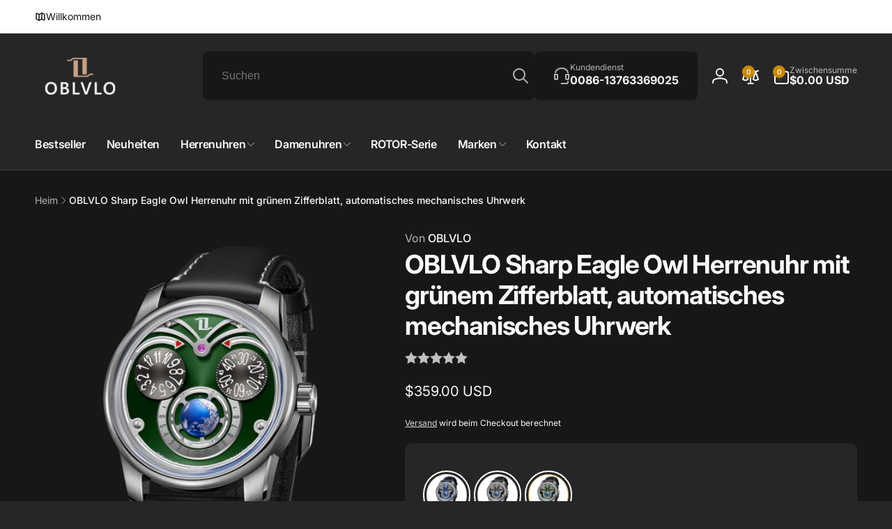

--- FILE ---
content_type: text/css
request_url: https://oblvlowatch.com/cdn/shop/t/3/assets/component-share-button.css?v=108165828512630490541707282459
body_size: -188
content:
.share-button--floating{position:absolute;inset-inline-end:0;top:-4rem}@media (min-width: 750px){.share-button--floating{top:-1.5rem}}.share-button__network__list{gap:2.8rem;margin-inline-start:1rem}.share-button__network__list--floating{margin-inline-start:0}.share-button__button--circle{width:4.4rem;height:4.4rem;padding:0;--buttons-radius: 50%;border-radius:var(--buttons-radius);box-shadow:0 1px 2px rgb(var(--color-highlight),.05)}.share-button__button--circle:before,.share-button__button--circle:after{border-radius:var(--buttons-radius)}.share-button__button--circle svg{transition:transform .3s cubic-bezier(.03,.93,.97,1)}.share-button__button--circle.open svg{transform:rotate(90deg)}.share-button__network--floating{position:absolute;inset-inline-start:50%;top:5rem;opacity:0;visibility:hidden;background-color:rgb(var(--color-background));padding:1rem 0;border-radius:.5rem;transition:opacity .3s ease,visibility .3s ease;box-shadow:0 4px 6px -1px rgb(var(--color-foreground),.1),0 2px 4px -1px rgb(var(--color-foreground),.06);z-index:1;width:5.2rem;transform:translate(calc(var(--transform-direction) * 50%))}.share-button__network__link{color:rgb(var(--color-foreground),.6);cursor:pointer;border:none;background:none;padding:0}.share-button__network__link .icon-email{width:2.5rem;height:2.5rem}.share-button__button--floating.open+.share-button__network--floating{opacity:1;visibility:visible}.share-button__network__link:hover{color:rgb(var(--color-foreground))}
/*# sourceMappingURL=/cdn/shop/t/3/assets/component-share-button.css.map?v=108165828512630490541707282459 */


--- FILE ---
content_type: text/css
request_url: https://oblvlowatch.com/cdn/shop/t/3/assets/component-mega-menu.css?v=27640417570918876611707282459
body_size: -60
content:
.mega-menu__content{background-color:rgb(var(--color-background));border-inline-start:0;border-inline-end:0;border-radius:0;inset-inline:0;overflow-y:auto;padding-bottom:2.4rem;padding-top:2.4rem;transition:opacity .5s cubic-bezier(.38,.65,.33,1),transform .5s cubic-bezier(.38,.65,.33,1)}.shopify-section-header-sticky .mega-menu__content{max-height:calc(100vh - var(--header-bottom-position-desktop, 20rem) - 4rem)}.header-wrapper--border-bottom .mega-menu__content{border-top:0}.js .mega-menu[open].closing>summary+*,.js .header__submenu__last[open].closing>summary+*{opacity:0;transform:translateY(-1.5rem)}.mega-menu__content__inner{--column-gap: 3rem;--row-gap: 3rem;gap:var(--row-gap) var(--column-gap)}.mega-menu__column--span1{--total-columns: 1}.mega-menu__column--span2{--total-columns: 2}.mega-menu__column--span3{--total-columns: 3}.mega-menu__column--span4{--total-columns: 4}.mega-menu__column{display:grid;grid-template-columns:repeat(var(--total-columns),1fr);width:calc((25% * var(--total-columns)) - (var(--column-gap) / 2));height:fit-content;gap:var(--row-gap)}.mega-menu__column--allow-full{grid-template-columns:1fr}.mega-menu__overlay{background:rgb(var(--color-background),var(--overlay-opacity));z-index:0}.mega-menu__list{display:grid;gap:var(--row-gap) var(--column-gap);grid-template-columns:repeat(var(--total-columns),minmax(0,1fr));list-style:none;padding:0;grid-template-rows:min-content}.mega-menu__list--center{flex:1}.mega-menu__link{display:inline-block;padding-bottom:.6rem;padding-top:.6rem;text-decoration:none;word-wrap:break-word}.mega-menu__link:hover .mega-menu__small-image{border-color:rgb(var(--color-foreground))}.mega-menu__link--title{padding-top:0;color:rgb(var(--color-foreground));margin-bottom:1.5rem}.mega-menu__link--level-2{font-size:1.4rem}.mega-menu__link--level-2:not(:only-child){margin-bottom:.8rem}.mega-menu .mega-menu__list--condensed{display:block}.mega-menu__list--condensed .mega-menu__link{font-weight:var(--font-heading-weight-medium)}.mega-menu__column__item .card__inner .card__content--overlay-text{position:absolute;inset-block:0;inset-inline:0}div.mega-menu__promotion-info{padding:1rem;grid-row-start:var(--text-position)}.mega-menu__promotion-info>*+*{margin-top:1rem}.mega-menu__promotion-info>*+.mega-menu__promotion-info__button{margin-top:1.5rem}.mega-menu__promotion-info__action{z-index:1}.mega-menu__heading-promo{margin-top:0}.mega-menu__link--has-small-image{display:flex}.mega-menu__small-image{min-width:5rem;width:5rem;border:1px solid rgb(var(--color-foreground),.1);padding:.3rem;margin-inline-end:1rem;transition:border-color .5s ease}.mega-menu__small-image--circle{border-radius:50%}
/*# sourceMappingURL=/cdn/shop/t/3/assets/component-mega-menu.css.map?v=27640417570918876611707282459 */


--- FILE ---
content_type: text/css
request_url: https://oblvlowatch.com/cdn/shop/t/3/assets/component-totals.css?v=63789617937244848861707282459
body_size: -429
content:
.totals>*{font-size:1.6rem;margin:0}.totals>h2{font-size:calc(var(--font-heading-scale) * 2rem);font-weight:var(--font-heading-weight-bold);letter-spacing:.72px}.totals *{line-height:1}.totals>*+*{margin-inline-start:2rem}.totals__subtotal-value.price{font-size:2rem}.cart__ctas+.totals{margin-top:2rem}.totals~.tax-note{margin:.5rem 0 0 auto;color:rgb(var(--color-foreground),.65)}@media (min-width: 750px){.totals>h2{font-size:calc(var(--font-heading-scale) * 2.4rem)}}
/*# sourceMappingURL=/cdn/shop/t/3/assets/component-totals.css.map?v=63789617937244848861707282459 */


--- FILE ---
content_type: text/css
request_url: https://oblvlowatch.com/cdn/shop/t/3/assets/component-sticky-cart.css?v=102941972643945070871707282459
body_size: -28
content:
sticky-cart{transition:transform .3s ease;z-index:3;inset-inline-end:var(--right-position)}sticky-cart.open{transform:translateY(0)}.sticky-cart__inner{gap:1rem;padding:1rem;box-shadow:0 1px 2px rgb(var(--color-foreground),.1);border:1px solid rgb(var(--color-foreground),.1);border-radius:1rem}body.open-sticky-cart .floating-element{--floating-element-position: 10rem}.sticky-cart__price-media{gap:0 1.5rem}.sticky-cart__media img{height:6rem;width:auto;display:block}.sticky-cart__form{gap:1.5rem}.sticky-cart__variant-selects{display:flex;flex:1;gap:0 .5rem}.sticky-cart__variant-selects .product-form__input--dropdown,button.sticky-cart__submit{margin-bottom:0}@media (max-width: 749px){.sticky-cart__inner--has-variants{display:grid;grid-template-columns:auto 1fr auto}.disclosure__list-wrapper--sticky-variant-mobile{inset-inline-start:calc(50% - 10rem);width:20rem}sticky-cart details-disclosure>details{position:static}.sticky-cart__submit{font-size:1.4rem;padding:1rem}}.stick-cart__variant-select-mobile__button{margin-bottom:0;white-space:normal;padding-inline-start:1.5rem}button.stick-cart__variant-select-mobile__button .icon{min-width:1.6rem}.sticky-cart__variant-select-mobile__link[aria-current=true]{text-decoration:underline;text-underline-offset:.7rem}@media screen and (min-width: 750px){sticky-cart{--right-position: 5rem}}@media screen and (min-width: 990px){sticky-cart{--right-position: max( 5rem, calc((100vw - var(--page-width) + 10rem) / 2) )}}
/*# sourceMappingURL=/cdn/shop/t/3/assets/component-sticky-cart.css.map?v=102941972643945070871707282459 */


--- FILE ---
content_type: text/css
request_url: https://oblvlowatch.com/cdn/shop/t/3/assets/component-rte.css?v=17881397468906610651707282459
body_size: -222
content:
.rte:after{clear:both;content:"";display:block}.rte>p:first-child{margin-top:0}.rte>p:last-child{margin-bottom:0}.rte table,.rte table:not([class]){table-layout:inherit;width:100%;max-width:100%;overflow-x:auto}@media screen and (min-width: 750px){.rte table td{padding-inline:1.2rem}}.rte img{height:auto;max-width:100%}.rte ul,.rte ol{padding-inline-start:2rem}.rte li{list-style:inherit}.rte li:last-child{margin-bottom:0}.rte a{color:rgba(var(--color-link),var(--alpha-link));text-decoration:underlined;text-underline-offset:.3rem;text-decoration-thickness:.1rem;transition:text-decoration-thickness .1s ease}.rte a:hover{color:rgb(var(--color-link));text-decoration-thickness:.2rem}.rte blockquote{display:inline-flex}.rte blockquote>*{margin:-.5rem 0}.rte iframe{max-width:100%;height:auto}
/*# sourceMappingURL=/cdn/shop/t/3/assets/component-rte.css.map?v=17881397468906610651707282459 */


--- FILE ---
content_type: text/css
request_url: https://oblvlowatch.com/cdn/shop/t/3/assets/component-search-modal.css?v=104788159261205638651707282459
body_size: -530
content:
.search-modal{position:absolute;inset-inline:0;top:100%;padding:1.5rem 0}details[open]>.search-modal{opacity:1;animation:animateMenuOpen .3s ease;z-index:5}.search-modal__inner{display:grid;grid-template-columns:1fr auto;column-gap:1.5rem}.search-modal__close-button{align-self:center}.header__search .search-modal-overlay{display:block}.search-modal-overlay{opacity:0;visibility:hidden;position:fixed;top:0;bottom:0;inset-inline:0;z-index:1;transition:opacity .3s ease,visibility .3s ease;background:rgb(var(--color-foreground),.1);pointer-events:none}.header__search:not(.header__search--has-predictive) details[open]+.search-modal-overlay,.no-js .header__search details[open]+.search-modal-overlay{opacity:1;visibility:visible;z-index:1;cursor:pointer;pointer-events:auto}
/*# sourceMappingURL=/cdn/shop/t/3/assets/component-search-modal.css.map?v=104788159261205638651707282459 */


--- FILE ---
content_type: text/javascript
request_url: https://oblvlowatch.com/cdn/shop/t/3/assets/cart-product-recommendation.js?v=84769220432763453521707282458
body_size: 262
content:
customElements.get("cart-product-recommendations")||customElements.define("cart-product-recommendations",class extends HTMLElement{constructor(){super(),this.handleRequests=[]}update(){let results=[],resultIds=[],totalItem=0;this.limit=parseInt(this.dataset.limit),this.classList.add("loading");const loading=this.querySelector(".cart__recommendation-loading");loading&&loading.classList.remove("hidden"),fetch(`${routes.cart_url}.js`).then(response=>response.json()).then(cart=>{if(cart.item_count>0){const productIds=cart.items.map(item=>item.product_id),cartItemsLength=productIds.length,limit=Math.round(parseFloat(this.limit/cartItemsLength))+cartItemsLength-1;productIds.forEach((pId,index)=>{const url=`${this.dataset.url}?section_id=${this.dataset.sectionId}&product_id=${pId}&limit=${limit}`,controller=new AbortController,signal=controller.signal;this.handleRequests.push(controller),fetch(url,{signal}).then(response=>response.text()).then(text=>{getDomHtmlFromText(text,".item-list").querySelectorAll(this.dataset.itemSelector).forEach((item,itemIndex)=>{const itemId=item.dataset.productId;resultIds.includes(itemId)||(results.push(item),resultIds.push(itemId))}),totalItem++,totalItem==cartItemsLength&&(this.classList.remove("loading"),this.renderResults(results))})})}else this.classList.remove("loading")})}renderResults(items){this.querySelector(".cart__recommendation-loading")&&(this.dataset.removeLoading?this.querySelector(".cart__recommendation-loading").remove():this.querySelector(".cart__recommendation-loading").classList.add("hidden")),this.handleRequests=[],this.fisherYates(items);const finalItems=items.slice(0,this.limit),list=this.querySelector(".cart__recommendation-list"),sliderComponent=document.createElement("slider-component");sliderComponent.classList.add("slider-mobile-gutter","por"),this.dataset.componentClasses.split(" ").forEach((htmlClass,indexClass)=>{sliderComponent.classList.add(htmlClass)}),sliderComponent.dataset.outsidePrevButtonId=`Slider-${this.dataset.sectionId}-prev-button`,sliderComponent.dataset.outsideNextButtonId=`Slider-${this.dataset.sectionId}-next-button`;const sliderList=document.createElement("ul");sliderList.id=`Slider-${this.dataset.sectionId}`,sliderList.classList.add("grid"),this.dataset.gridClasses.split(" ").forEach((htmlClass,indexClass)=>{sliderList.classList.add(htmlClass)}),finalItems.forEach((item,index)=>{const sliderItem=document.createElement("li");sliderItem.id=`Slide-${this.dataset.sectionId}-${index+1}`,sliderItem.classList.add("grid__item","slider__slide"),sliderItem.appendChild(item),sliderList.appendChild(sliderItem)}),sliderComponent.appendChild(sliderList),list.innerHTML="",list.appendChild(sliderComponent),sliderComponent.init()}fisherYates(array){for(var count=array.length,randomnumber,temp;count;)randomnumber=Math.random()*count--|0,temp=array[count],array[count]=array[randomnumber],array[randomnumber]=temp}disconnectedCallback(){this.handleRequests.length>0&&(this.classList.remove("loading"),this.handleRequests.forEach((controller,index)=>{controller.abort()}))}});
//# sourceMappingURL=/cdn/shop/t/3/assets/cart-product-recommendation.js.map?v=84769220432763453521707282458


--- FILE ---
content_type: text/javascript
request_url: https://oblvlowatch.com/cdn/shop/t/3/assets/cookies-banner.js?v=66617742096924061041707282459
body_size: -135
content:
class CookiesBanner extends HTMLElement{constructor(){super(),this.initCookieBanner(),this.attactEvents=!1}disconnectedCallback(){this.removeEvents()}initCookieBanner(){const userCanBeTracked=window.Shopify.customerPrivacy.userCanBeTracked(),userTrackingConsent=window.Shopify.customerPrivacy.getTrackingConsent();!userCanBeTracked&&userTrackingConsent==="no_interaction"&&this.showBanner()}removeEvents(){const acceptButton=this.querySelector(".cookies-banner__button--accept"),declineButton=this.querySelector(".cookies-banner__button--decline");acceptButton&&acceptButton.removeEventListener("click",this.onAcceptHandler),declineButton&&declineButton.removeEventListener("click",this.onDeclineHandler)}hideBanner(removeEvent=!0){this.classList.remove("open"),removeEvent&&!Shopify.designMode&&this.removeEvents()}showBanner(){Shopify.designMode?this.afterShowBanner():fetch(window.Shopify.routes.root+"?section_id=cookies-banner&view=ajax").then(response=>response.text()).then(responseText=>{const cookiesBannerInner=getDomHtmlFromText(responseText,".cookies-banner__inner");this.appendChild(cookiesBannerInner),this.afterShowBanner()})}openBanner(){this.classList.add("open")}afterShowBanner(){this.openBanner(),this.attactEvents||(this.onAcceptHandler=this.onAccept.bind(this),this.onDeclineHandler=this.onDecline.bind(this),this.querySelector(".cookies-banner__button--accept").addEventListener("click",this.onAcceptHandler),this.querySelector(".cookies-banner__button--decline").addEventListener("click",this.onDeclineHandler),this.attactEvents=!0)}onAccept(e){window.Shopify.customerPrivacy.setTrackingConsent(!0,this.hideBanner.bind(this))}onDecline(){window.Shopify.customerPrivacy.setTrackingConsent(!1,this.hideBanner.bind(this))}}window.Shopify.loadFeatures([{name:"consent-tracking-api",version:"0.1"}],function(error){if(error)throw error;customElements.define("cookies-banner",CookiesBanner)});
//# sourceMappingURL=/cdn/shop/t/3/assets/cookies-banner.js.map?v=66617742096924061041707282459


--- FILE ---
content_type: text/javascript
request_url: https://oblvlowatch.com/cdn/shop/t/3/assets/free-shipping-bar.js?v=55972776606750921761707282460
body_size: -54
content:
customElements.get("free-shipping-bar")||customElements.define("free-shipping-bar",class extends HTMLElement{constructor(){super(),this.unreachedMessage=this.querySelector(".free-shipping-bar__unreached-message"),this.reachedMessage=this.querySelector(".free-shipping-bar__reached-message"),this.unreachedMessage&&(this.unreachedMessageText=this.unreachedMessage.innerHTML),this.percentNumber=this.querySelector(".free-shipping-bar__progress-number"),this.dataset.threshold&&(this.threshold=parseInt(this.dataset.threshold),this.calculateBar(parseInt(this.dataset.total)),this.onCartChangeHandler=this.onCartChange.bind(this),document.addEventListener("afterCartChanged",this.onCartChangeHandler),document.addEventListener("afterUpdateQuantity",this.onCartChangeHandler))}disconnectedCallback(){document.removeEventListener("afterCartChanged",this.onCartChangeHandler),document.removeEventListener("afterUpdateQuantity",this.onCartChangeHandler)}calculateBar(currentTotal){const total=currentTotal/parseFloat(Shopify.currency.rate);if(total>=this.threshold)this.style.setProperty("--percent","100%"),this.classList.add("completed"),this.hideUnreachedMessage(),this.showReachedMessage(),this.percentNumber.textContent="100%";else{const remain=this.threshold-total,percent=total*100/this.threshold;this.style.setProperty("--percent",`${percent}%`),this.hideReachedMessage(),this.showUnreachedMessage(remain),this.percentNumber.textContent=`${Math.floor(percent)}%`}}onCartChange(){fetch(`${routes.cart_url}`,{...fetchConfig("json","GET")}).then(response=>response.json()).then(response=>{let totalPrice=response.total_price;freeShippingBarExcludeProducts.length>0&&response.items.length>0&&response.items.forEach(item=>{freeShippingBarExcludeProducts.includes(item.product_id)&&(totalPrice-=item.final_line_price)}),this.calculateBar(totalPrice)})}showUnreachedMessage(remainAmount){if(!this.unreachedMessageText&&this.unreachedMessage)return;const remainPrice=Shopify.showPrice(remainAmount);this.unreachedMessage.classList.remove("hidden"),this.unreachedMessage.innerHTML=this.unreachedMessageText.replace("[remain]",`${remainPrice}`)}hideUnreachedMessage(){this.unreachedMessage&&this.unreachedMessage.classList.add("hidden")}showReachedMessage(remainAmount){this.reachedMessage&&this.reachedMessage.classList.remove("hidden")}hideReachedMessage(){this.reachedMessage&&this.reachedMessage.classList.add("hidden")}});
//# sourceMappingURL=/cdn/shop/t/3/assets/free-shipping-bar.js.map?v=55972776606750921761707282460


--- FILE ---
content_type: text/javascript
request_url: https://cdn.starapps.studio/apps/vsk/0ef30e/data.js
body_size: 26288
content:
"use strict";"undefined"==typeof window.starapps_data&&(window.starapps_data={}),"undefined"==typeof window.starapps_data.product_groups&&(window.starapps_data.product_groups=[{"id":3818841,"products_preset_id":645096,"collections_swatch":"first_product_image","group_name":"AK-S","option_name":"","collections_preset_id":null,"display_position":"top","products_swatch":"custom_swatch","mobile_products_preset_id":645096,"mobile_products_swatch":"custom_swatch","mobile_collections_preset_id":null,"mobile_collections_swatch":"first_product_image","same_products_preset_for_mobile":true,"same_collections_preset_for_mobile":true,"option_values":[{"id":8906448568632,"option_value":"AK-S-BBBB","handle":"best-affordable-men-skeleton-military-watches-for-sale-black-pvd-oblvlo-ak-s-bbbb","published":true,"swatch_src":"No","swatch_value":null},{"id":8906450075960,"option_value":"AK-S-BBBR","handle":"affordable-luxury-skeleton-military-watches-for-men-red-oblvlo-ak-s-bbbr","published":true,"swatch_src":"No","swatch_value":null},{"id":8906451812664,"option_value":"AK-S-TBBG","handle":"affordable-luxury-rose-gold-skeleton-military-watches-for-men-oblvlo-ak-s-bbbr","published":true,"swatch_src":"No","swatch_value":null},{"id":8906452828472,"option_value":"AK-S-YWWB","handle":"affordable-skeleton-automatic-military-watches-for-men-oblvlo-ak-s-ywwb","published":true,"swatch_src":"No","swatch_value":null},{"id":8906453352760,"option_value":"AK-S-YWBB","handle":"best-luxury-skeleton-automatic-sport-military-watches-for-men-oblvlo-ak-s-ywbb","published":true,"swatch_src":"No","swatch_value":null},{"id":8906453745976,"option_value":"AK-S-TWWB","handle":"best-luxury-skeleton-sport-military-watches-for-men-oblvlo-ak-s-twwb","published":true,"swatch_src":"No","swatch_value":null},{"id":8906454040888,"option_value":"AK-S-PBB","handle":"best-luxury-rose-gold-automatic-skeleton-military-watches-oblvlo-ak-s-pbb","published":true,"swatch_src":"No","swatch_value":null}]},{"id":6451483,"products_preset_id":645096,"collections_swatch":"first_product_image","group_name":"AM","option_name":"AM","collections_preset_id":645649,"display_position":"top","products_swatch":"first_product_image","mobile_products_preset_id":645096,"mobile_products_swatch":"first_product_image","mobile_collections_preset_id":645649,"mobile_collections_swatch":"first_product_image","same_products_preset_for_mobile":true,"same_collections_preset_for_mobile":true,"option_values":[{"id":10138769719608,"option_value":"AM-PW-YLLL","handle":"luxury-oblvlo-am-series-mens-automatic-mechanical-blue-dial-dress-watch-multifunction-two-eyes-mother-of-pearl-subdial","published":true,"swatch_src":null,"swatch_value":null},{"id":10138773881144,"option_value":"AM-PW-YBBL","handle":"best-affordable-oblvlo-am-series-black-multifunction-two-eyes-mother-of-pearl-subdial-dress-watch","published":true,"swatch_src":null,"swatch_value":null},{"id":10138776011064,"option_value":"AM-PW-PWWL","handle":"affordable-42mm-rose-gold-two-eyes-mother-of-pearl-subdial-automatic-watches-oblvlo-am-vintage-dress-design-watch","published":true,"swatch_src":null,"swatch_value":null},{"id":10138777223480,"option_value":"AM-PW-YWBL","handle":"oblvlo-am-vintage-dress-automatic-watches-white-dial-multifunction-two-eyes-mother-of-pearl-subdial-watch","published":true,"swatch_src":null,"swatch_value":null},{"id":10138778403128,"option_value":"AM-PW-PRWL","handle":"affordable-rose-gold-multifunction-two-eyes-mother-of-pearl-subdial-automatic-mechanical-watch-oblvlo-am-dress-watch","published":true,"swatch_src":null,"swatch_value":null}]},{"id":5068736,"products_preset_id":645096,"collections_swatch":"first_product_image","group_name":"Artist-Master-II-RGA1963","option_name":"","collections_preset_id":645649,"display_position":"top","products_swatch":"first_product_image","mobile_products_preset_id":645096,"mobile_products_swatch":"first_product_image","mobile_collections_preset_id":645649,"mobile_collections_swatch":"first_product_image","same_products_preset_for_mobile":true,"same_collections_preset_for_mobile":true,"option_values":[{"id":9670151405880,"option_value":"RGA1963-YWB","handle":"mens-luxury-three-dial-date-moon-phase-week-automatic-mechanical-watch-reef-tiger-rga1963","published":true,"swatch_src":null,"swatch_value":null},{"id":9670153339192,"option_value":"RGA1963-YBB","handle":"mens-black-dial-multifunction-business-luxury-moon-phase-automatic-watch-calfskin-strap-reef-tiger-rga1963","published":true,"swatch_src":null,"swatch_value":null},{"id":9670155501880,"option_value":"RGA1963-PWS","handle":"rose-gold-mens-multifunction-automatic-mechanical-day-night-moon-phase-day-of-the-week-date-watch-reef-tiger-rga1963","published":true,"swatch_src":null,"swatch_value":null},{"id":9670157009208,"option_value":"RGA1963-PBS","handle":"reef-tiger-rga1963-rose-gold-mens-mechanical-watch-calendar-moon-phase-display-business-casual-for-men","published":true,"swatch_src":null,"swatch_value":null}]},{"id":5068846,"products_preset_id":645096,"collections_swatch":"first_product_image","group_name":"Artist-Pixiu-RGA1935","option_name":"","collections_preset_id":645649,"display_position":"top","products_swatch":"first_product_image","mobile_products_preset_id":645096,"mobile_products_swatch":"first_product_image","mobile_collections_preset_id":645649,"mobile_collections_swatch":"first_product_image","same_products_preset_for_mobile":true,"same_collections_preset_for_mobile":true,"option_values":[{"id":9670200000824,"option_value":"RGA1935-PBSD","handle":"reef-tiger-rga1935-affordable-luxury-yellow-gold-diamond-mens-moon-phase-automatic-tourbillon-style-dial-dress-watches","published":true,"swatch_src":null,"swatch_value":null},{"id":9670206128440,"option_value":"RGA1935-YBBD","handle":"affordable-luxury-mens-zirconia-multifunctional-automatic-mechanicalmoon-phase-dress-watch-reef-tiger-rga1935","published":true,"swatch_src":null,"swatch_value":null}]},{"id":6460979,"products_preset_id":645096,"collections_swatch":"first_product_image","group_name":"Aurora RGA3009","option_name":"Aurora RGA3009","collections_preset_id":645649,"display_position":"top","products_swatch":"first_product_image","mobile_products_preset_id":645096,"mobile_products_swatch":"first_product_image","mobile_collections_preset_id":645649,"mobile_collections_swatch":"first_product_image","same_products_preset_for_mobile":true,"same_collections_preset_for_mobile":true,"option_values":[{"id":10144985809208,"option_value":"RGA3009-YBB","handle":"reef-tiger-aurora-rga3009-multifunctional-date-luminous-waterproof-flywheel-tonneau-automatic-mechanical-watch-for-men","published":true,"swatch_src":null,"swatch_value":null},{"id":10144988987704,"option_value":"RGA3009-PBB","handle":"reef-tiger-rga3009-rose-gold-men-multifunctional-skeleton-automatic-tonneau-luminous-waterproof-watch","published":true,"swatch_src":null,"swatch_value":null},{"id":10144992362808,"option_value":"RGA3009-BBB","handle":"reef-tiger-rga3009-all-black-men-multifunctional-day-date-skeleton-automatic-mechanical-watches","published":true,"swatch_src":null,"swatch_value":null}]},{"id":5068751,"products_preset_id":645096,"collections_swatch":"first_product_image","group_name":"Aurora-Stalker-RGA3053","option_name":"","collections_preset_id":645649,"display_position":"top","products_swatch":"first_product_image","mobile_products_preset_id":645096,"mobile_products_swatch":"first_product_image","mobile_collections_preset_id":645649,"mobile_collections_swatch":"first_product_image","same_products_preset_for_mobile":true,"same_collections_preset_for_mobile":true,"option_values":[{"id":9670167953720,"option_value":"RGA3053-YLLL","handle":"mens-automatic-self-wind-watch-fashion-multifunction-luminous-waterproof-dive-watch-reef-tiger-rga3053","published":true,"swatch_src":null,"swatch_value":null},{"id":9670169002296,"option_value":"RGA3053-YBBR","handle":"mens-luminous-waterproof-multifunctional-automatic-mechanical-watch-reef-tiger-rga3053-steel-rubber-strap","published":true,"swatch_src":null,"swatch_value":null},{"id":9670170083640,"option_value":"RGA3053-BBBR","handle":"black-mens-automatic-mechanical-dive-watch-feature-exceptional-waterproof-and-luminous-reef-tiger-rga3053","published":true,"swatch_src":null,"swatch_value":null},{"id":9670171394360,"option_value":"RGA3053-BBBN","handle":"mens-45mm-large-dial-automatic-mechanical-watch-feature-luminous-diving-sports-reef-tiger-rga3053","published":true,"swatch_src":null,"swatch_value":null}]},{"id":3837935,"products_preset_id":645096,"collections_swatch":"first_product_image","group_name":"BG4601","option_name":"","collections_preset_id":null,"display_position":"top","products_swatch":"first_product_image","mobile_products_preset_id":645096,"mobile_products_swatch":"first_product_image","mobile_collections_preset_id":null,"mobile_collections_swatch":"first_product_image","same_products_preset_for_mobile":true,"same_collections_preset_for_mobile":true,"option_values":[{"id":8915085230392,"option_value":"BG4601-B1","handle":"bonest-gatti-bg4601-b1-mens-luxury-automatic-skeleton-watches-best-watches-for-sale","published":false,"swatch_src":null,"swatch_value":null},{"id":8915086573880,"option_value":"BG4601-B2","handle":"luxury-mens-watches-for-sale-bonest-gatti-bg4601-b2-automatic-skeleton-rose-gold-watch","published":false,"swatch_src":null,"swatch_value":null}]},{"id":3831153,"products_preset_id":645096,"collections_swatch":"first_product_image","group_name":"BG5501","option_name":"","collections_preset_id":null,"display_position":"top","products_swatch":"first_product_image","mobile_products_preset_id":645096,"mobile_products_swatch":"first_product_image","mobile_collections_preset_id":null,"mobile_collections_swatch":"first_product_image","same_products_preset_for_mobile":true,"same_collections_preset_for_mobile":true,"option_values":[{"id":8915073990968,"option_value":"BG5501-A1","handle":"bonest-gatti-bg5501-a1-mens-luxury-automatic-skeleton-watches-for-sale-top-watches","published":false,"swatch_src":null,"swatch_value":null},{"id":8915075137848,"option_value":"BG5501-A2","handle":"bonest-gatti-bg5501-a2-mens-luxury-automatic-skeleton-watch-best-watch-for-sale","published":false,"swatch_src":null,"swatch_value":null},{"id":8915075662136,"option_value":"BG5501-A3","handle":"bonest-gatti-bg5501-a3-mens-automatic-skeleton-luxury-watch-best-top-seller","published":false,"swatch_src":null,"swatch_value":null},{"id":8915076972856,"option_value":"BG5501-A4","handle":"luxury-mens-automatic-skeleton-watch-best-bonest-gatti-bg5501-a4-watch-for-sale","published":false,"swatch_src":null,"swatch_value":null}]},{"id":3831157,"products_preset_id":645096,"collections_swatch":"first_product_image","group_name":"BG5502","option_name":"","collections_preset_id":null,"display_position":"top","products_swatch":"first_product_image","mobile_products_preset_id":645096,"mobile_products_swatch":"first_product_image","mobile_collections_preset_id":null,"mobile_collections_swatch":"first_product_image","same_products_preset_for_mobile":true,"same_collections_preset_for_mobile":true,"option_values":[{"id":8915079037240,"option_value":"BG5502-A1","handle":"luxury-bonest-gatti-bg5502-a1-mens-automatic-skeleton-pvd-watch-best-watch-for-sale","published":false,"swatch_src":null,"swatch_value":null},{"id":8915079823672,"option_value":"BG5502-A2","handle":"mens-bonest-gatti-bg5502-a2-luxury-automatic-skeleton-watch-best-watches-for-sale","published":false,"swatch_src":null,"swatch_value":null},{"id":8915080479032,"option_value":"BG5502-A3","handle":"best-luxury-mens-watches-for-sale-bonest-gatti-bg5502-a3-automatic-skeleton-watch","published":false,"swatch_src":null,"swatch_value":null},{"id":8915082117432,"option_value":"BG5502-A4","handle":"top-quality-bonest-gatti-bg5502-a4-mens-luxury-automatic-skeleton-rose-gold-watch","published":false,"swatch_src":null,"swatch_value":null},{"id":8915082674488,"option_value":"BG5502-A5","handle":"bonest-gatti-bg5502-a5-mens-luxury-skeleton-automatic-watch-for-sale","published":false,"swatch_src":null,"swatch_value":null}]},{"id":3837945,"products_preset_id":645096,"collections_swatch":"first_product_image","group_name":"BG5601","option_name":"","collections_preset_id":null,"display_position":"top","products_swatch":"first_product_image","mobile_products_preset_id":645096,"mobile_products_swatch":"first_product_image","mobile_collections_preset_id":null,"mobile_collections_swatch":"first_product_image","same_products_preset_for_mobile":true,"same_collections_preset_for_mobile":true,"option_values":[{"id":8919081222456,"option_value":"BG5601-A1","handle":"top-luxury-bonest-gatti-bg5601-a1-mens-sport-automatic-skeleton-rose-gold-watches","published":false,"swatch_src":null,"swatch_value":null},{"id":8919081681208,"option_value":"BG5601-A2","handle":"luxury-mens-watches-bonest-gatti-bg5601-a2-automatic-skeleton-sport-watch","published":false,"swatch_src":null,"swatch_value":null},{"id":8919082205496,"option_value":"BG5601-A3","handle":"bonest-gatti-bg5601-a3-mens-luxury-sports-automatic-skeleton-watch-for-sale","published":false,"swatch_src":null,"swatch_value":null}]},{"id":3837943,"products_preset_id":645096,"collections_swatch":"first_product_image","group_name":"BG5602","option_name":"","collections_preset_id":null,"display_position":"top","products_swatch":"first_product_image","mobile_products_preset_id":645096,"mobile_products_swatch":"first_product_image","mobile_collections_preset_id":null,"mobile_collections_swatch":"first_product_image","same_products_preset_for_mobile":true,"same_collections_preset_for_mobile":true,"option_values":[{"id":8919074275640,"option_value":"BG5602-A1","handle":"top-quality-luxury-mens-automatic-skeleton-sport-watch-bonest-gatti-bg5602-a1","published":false,"swatch_src":null,"swatch_value":null},{"id":8919076241720,"option_value":"BG5602-A2","handle":"best-luxury-mens-watches-bonest-gatti-bg5602-a2-automatic-skeleton-sport-watch","published":false,"swatch_src":null,"swatch_value":null},{"id":8919077093688,"option_value":"BG5602-A3","handle":"luxury-mens-sport-skeleton-automatic-watches-bonest-gatti-bg5602-a3","published":false,"swatch_src":null,"swatch_value":null},{"id":8919078633784,"option_value":"BG5602-A4","handle":"best-luxury-mens-automatic-skeleton-sports-watch-bonest-gatti-bg5602-a4","published":false,"swatch_src":null,"swatch_value":null}]},{"id":3837970,"products_preset_id":645096,"collections_swatch":"first_product_image","group_name":"BG5701","option_name":"","collections_preset_id":null,"display_position":"top","products_swatch":"first_product_image","mobile_products_preset_id":645096,"mobile_products_swatch":"first_product_image","mobile_collections_preset_id":null,"mobile_collections_swatch":"first_product_image","same_products_preset_for_mobile":true,"same_collections_preset_for_mobile":true,"option_values":[{"id":8919116742968,"option_value":"BG5701-A1","handle":"best-luxury-mens-automatic-skeleton-watches-for-sale-rose-gold-bonest-gatti-bg9950-a1","published":false,"swatch_src":null,"swatch_value":null},{"id":8919117627704,"option_value":"BG5701-A2","handle":"best-bonest-gatti-bg5701-a2-mens-luxury-unique-automatic-skeleton-watch","published":false,"swatch_src":null,"swatch_value":null},{"id":8919117889848,"option_value":"BG5701-A3","handle":"bonest-gatti-bg5701-a3-mens-watch-best-luxury-automatic-skeleton-tiffany-blue-watches","published":false,"swatch_src":null,"swatch_value":null}]},{"id":3837947,"products_preset_id":645096,"collections_swatch":"first_product_image","group_name":"BG5803","option_name":"","collections_preset_id":null,"display_position":"top","products_swatch":"first_product_image","mobile_products_preset_id":645096,"mobile_products_swatch":"first_product_image","mobile_collections_preset_id":null,"mobile_collections_swatch":"first_product_image","same_products_preset_for_mobile":true,"same_collections_preset_for_mobile":true,"option_values":[{"id":8919085613368,"option_value":"BG5803-A1","handle":"bonest-gatti-bg5803-a1-mens-unique-automatic-luxury-skeleton-watches-for-sale","published":false,"swatch_src":null,"swatch_value":null},{"id":8919086465336,"option_value":"BG5803-A2","handle":"bonest-gatti-bg5803-a2-mens-automatic-skeleton-luxury-watch-best-unique-watch","published":false,"swatch_src":null,"swatch_value":null},{"id":8919091478840,"option_value":"BG5803-A3","handle":"best-bonest-gatti-bg5803-a3-mens-luxury-automatic-skeleton-unique-watch","published":false,"swatch_src":null,"swatch_value":null}]},{"id":3825295,"products_preset_id":645096,"collections_swatch":"first_product_image","group_name":"BG7601","option_name":"","collections_preset_id":null,"display_position":"top","products_swatch":"first_product_image","mobile_products_preset_id":645096,"mobile_products_swatch":"first_product_image","mobile_collections_preset_id":null,"mobile_collections_swatch":"first_product_image","same_products_preset_for_mobile":true,"same_collections_preset_for_mobile":true,"option_values":[{"id":8911104082232,"option_value":"BG7601-A1","handle":"bonest-gatti-bg7601-a1-mens-sport-automatic-skeleton-watch-best-choice","published":false,"swatch_src":null,"swatch_value":null},{"id":8911106539832,"option_value":"BG7601-A2","handle":"bonest-gatti-bg7601-a2-best-mens-sport-automatic-skeleton-watch","published":false,"swatch_src":null,"swatch_value":null},{"id":8911112503608,"option_value":"BG7601-A3","handle":"bonest-gatti-bg7601-a3-mens-automatic-skeleton-sport-watch-best-quality","published":false,"swatch_src":null,"swatch_value":null},{"id":8911120204088,"option_value":"BG7601-A4","handle":"bonest-gatti-bg7601-a4-mens-sport-automatic-skeleton-watch-best-quality","published":false,"swatch_src":null,"swatch_value":null},{"id":8911121711416,"option_value":"BG7601-A5 ","handle":"luxury-mens-automatic-skeleton-sport-watch-bonest-gatti-bg7601-a5-best-for-sale","published":false,"swatch_src":null,"swatch_value":null},{"id":8911124693304,"option_value":"BG7601-A6","handle":"bonest-gatti-bg7601-a6-luxury-mens-automatic-skeleton-sport-watch-for-sale","published":false,"swatch_src":null,"swatch_value":null},{"id":8911129477432,"option_value":"BG7601-B1","handle":"best-luxury-mens-skeleton-automatic-sport-watches-for-sale-bonest-gatti-bg7601-b1","published":false,"swatch_src":null,"swatch_value":null},{"id":8911134327096,"option_value":"BG7601-B2","handle":"luxury-mens-automatic-skeleton-sport-watches-for-sale-bonest-gatti-bg7601-b2","published":false,"swatch_src":null,"swatch_value":null},{"id":8911139275064,"option_value":"BG7601-B3","handle":"bonest-gatti-bg7601-b3-mens-luxury-sport-automatic-skeleton-watch-best-luxury-watches-for-sale","published":false,"swatch_src":null,"swatch_value":null},{"id":8911143469368,"option_value":"BG7601-B4","handle":"luxury-mens-automatic-skeleton-sport-watch-bonest-gatti-bg7601-b4-best-for-sale","published":false,"swatch_src":null,"swatch_value":null},{"id":8911146778936,"option_value":"BG7601-B5","handle":"luxury-mens-skeleton-automatic-sport-watch-for-sale-bonest-gatti-bg7601-b5","published":false,"swatch_src":null,"swatch_value":null},{"id":8911149760824,"option_value":"BG7601-B6","handle":"luxury-mens-automatic-sport-skeleton-watches-for-sale-bonest-gatti-bg7601-b6","published":false,"swatch_src":null,"swatch_value":null},{"id":8911150874936,"option_value":"BG7601-S1","handle":"bonest-gatti-bg7601-s1-mens-luxury-automatic-skeleton-sport-watch-for-sale","published":false,"swatch_src":null,"swatch_value":null},{"id":8911154938168,"option_value":"BG7601-S2","handle":"best-luxury-mens-watch-sale-bonest-gatti-bg7601-s2-sport-automatic-skeleton-watches","published":false,"swatch_src":null,"swatch_value":null},{"id":8911158837560,"option_value":"BG7601-S3","handle":"top-luxury-bonest-gatti-bg7601-s3-mens-sport-automatic-skeleton-watches-for-sale","published":false,"swatch_src":null,"swatch_value":null},{"id":8911165129016,"option_value":"BG7601-S4","handle":"bonest-gatti-bg7601-s4-mens-luxury-automatic-skeleton-sport-watch-top-quality-for-sale","published":false,"swatch_src":null,"swatch_value":null},{"id":8911169552696,"option_value":"BG7601-S5","handle":"bonest-gatti-bg7601-s5-best-mens-luxury-sport-automatic-skeleton-watch-for-sale","published":false,"swatch_src":null,"swatch_value":null},{"id":8911172370744,"option_value":"BG7601-S6","handle":"bonest-gatti-bg7601-s6-mens-luxury-automatic-skeleton-sport-watch-best-for-sale","published":false,"swatch_src":null,"swatch_value":null}]},{"id":3830998,"products_preset_id":645096,"collections_swatch":"first_product_image","group_name":"BG8901-L","option_name":"","collections_preset_id":null,"display_position":"top","products_swatch":"first_product_image","mobile_products_preset_id":645096,"mobile_products_swatch":"first_product_image","mobile_collections_preset_id":null,"mobile_collections_swatch":"first_product_image","same_products_preset_for_mobile":true,"same_collections_preset_for_mobile":true,"option_values":[{"id":8914725306680,"option_value":"BG8901-L1","handle":"bonest-gatti-bg8901-l1-womens-skeleton-watch-best-luxury-classic-mechanical-watch-for-sale","published":false,"swatch_src":null,"swatch_value":null},{"id":8914749456696,"option_value":"BG8901-L2","handle":"bonest-gatti-bg8901-l2-womens-luxury-skeleton-mechanical-classic-watches-for-sale","published":false,"swatch_src":null,"swatch_value":null},{"id":8914757058872,"option_value":"BG8901-L3","handle":"luxury-womens-skeleton-watch-bonest-gatti-bg8901-l3-classic-mechanical-watch-for-sale","published":false,"swatch_src":null,"swatch_value":null},{"id":8914771378488,"option_value":"BG8901-L4","handle":"bonest-gatti-bg8901-l4-womens-luxury-skeleton-mechanical-rose-gold-watch-for-sale","published":false,"swatch_src":null,"swatch_value":null},{"id":8914772230456,"option_value":"BG8901-L5","handle":"luxury-womens-mechanical-skeleton-rose-gold-watch-bonest-gatti-bg8901-l5-timepiece","published":false,"swatch_src":null,"swatch_value":null}]},{"id":3831129,"products_preset_id":645096,"collections_swatch":"first_product_image","group_name":"BG8902","option_name":"","collections_preset_id":null,"display_position":"top","products_swatch":"first_product_image","mobile_products_preset_id":645096,"mobile_products_swatch":"first_product_image","mobile_collections_preset_id":null,"mobile_collections_swatch":"first_product_image","same_products_preset_for_mobile":true,"same_collections_preset_for_mobile":true,"option_values":[{"id":8915015434552,"option_value":"BG8902-L1","handle":"luxury-womens-watches-bonest-gatti-bg8902-l1-roes-gold-diamond-mechanical-watch-for-sale","published":false,"swatch_src":null,"swatch_value":null},{"id":8915015827768,"option_value":"BG8902-L2","handle":"luxury-womens-diamond-mechanical-leather-watch-bonest-gatti-bg8902-l2-for-sale","published":false,"swatch_src":null,"swatch_value":null},{"id":8915016352056,"option_value":"BG8902-L3","handle":"luxury-womens-diamond-watch-bonest-gatti-bg8902-l3-mechanical-leather-watch-for-sale","published":false,"swatch_src":null,"swatch_value":null},{"id":8915017728312,"option_value":"BG8902-L4","handle":"luxury-womens-gold-diamond-mechanical-leather-watch-bonest-gatti-bg8902-l4-for-sale","published":false,"swatch_src":null,"swatch_value":null},{"id":8915018252600,"option_value":"BG8902-L5","handle":"top-luxury-womens-gold-diamond-mechanical-leather-watch-for-sale-bonest-gatti-bg8902-l5","published":false,"swatch_src":null,"swatch_value":null}]},{"id":3829789,"products_preset_id":645096,"collections_swatch":"first_product_image","group_name":"BG9901","option_name":"","collections_preset_id":null,"display_position":"top","products_swatch":"first_product_image","mobile_products_preset_id":645096,"mobile_products_swatch":"first_product_image","mobile_collections_preset_id":null,"mobile_collections_swatch":"first_product_image","same_products_preset_for_mobile":true,"same_collections_preset_for_mobile":true,"option_values":[{"id":8911187411256,"option_value":"BG9901-A1 ","handle":"bonest-gatti-bg9901-a1-mens-sport-automatic-skeleton-luxury-watch-for-sale-top-mens-watches","published":false,"swatch_src":null,"swatch_value":null},{"id":8911192064312,"option_value":"BG9901-A2","handle":"bonest-gatti-bg9901-a2-luxury-mens-sport-automatic-skeleton-watches-best-luxury-watches-for-sale","published":false,"swatch_src":null,"swatch_value":null},{"id":8911208022328,"option_value":"BG9901-A3","handle":"bonest-gatti-bg9901-a3-best-luxury-mens-sport-automatic-skeleton-watch-for-sale","published":false,"swatch_src":null,"swatch_value":null},{"id":8914265276728,"option_value":"BG9901-A4","handle":"bonest-gatti-bg9901-a4-mens-luxury-automatic-skeleton-sport-watch-for-sale","published":false,"swatch_src":null,"swatch_value":null},{"id":8914268389688,"option_value":"BG9901-A5","handle":"luxury-bonest-gatti-bg9901-a5-mens-sports-automatic-skeleton-watches-for-sale","published":false,"swatch_src":null,"swatch_value":null}]},{"id":3830995,"products_preset_id":645096,"collections_swatch":"first_product_image","group_name":"BG9901-L-W","option_name":"","collections_preset_id":null,"display_position":"top","products_swatch":"first_product_image","mobile_products_preset_id":645096,"mobile_products_swatch":"first_product_image","mobile_collections_preset_id":null,"mobile_collections_swatch":"first_product_image","same_products_preset_for_mobile":true,"same_collections_preset_for_mobile":true,"option_values":[{"id":8914699485496,"option_value":"BG9901-L1","handle":"bonest-gatti-bg9901-l1-womens-luxury-skeleton-mechanical-watch-classic-watches-for-sale","published":false,"swatch_src":null,"swatch_value":null},{"id":8914701189432,"option_value":"BG9901-L2","handle":"luxury-womens-skeleton-watch-bonest-gatti-bg9901-l2-classic-mechanical-watches-for-sale","published":false,"swatch_src":null,"swatch_value":null},{"id":8914707349816,"option_value":"BG9901-L3","handle":"bonest-gatti-bg9901-l3-womens-luxury-skeleton-mechanical-classic-watch-for-sale-top-quality","published":false,"swatch_src":null,"swatch_value":null},{"id":8914709971256,"option_value":"BG9901-L4","handle":"bonest-gatti-bg9901-l4-womens-luxury-rose-gold-classic-skeleton-mechanical-watch-for-sale","published":false,"swatch_src":null,"swatch_value":null},{"id":8914712691000,"option_value":"BG9901-L5","handle":"luxury-womens-skeleton-rose-gold-watch-bonest-gatti-bg9901-l5-classic-watch-for-sale","published":false,"swatch_src":null,"swatch_value":null}]},{"id":3831002,"products_preset_id":645096,"collections_swatch":"first_product_image","group_name":"BG9902","option_name":"","collections_preset_id":null,"display_position":"top","products_swatch":"first_product_image","mobile_products_preset_id":645096,"mobile_products_swatch":"first_product_image","mobile_collections_preset_id":null,"mobile_collections_swatch":"first_product_image","same_products_preset_for_mobile":true,"same_collections_preset_for_mobile":true,"option_values":[{"id":8914774786360,"option_value":"BG9902-A1 ","handle":"bonest-gatti-bg9902-a1-luxury-mens-watches-for-sale-top-automatic-skeleton-watches","published":false,"swatch_src":null,"swatch_value":null},{"id":8914775441720,"option_value":"BG9902-A2","handle":"luxury-mens-skeleton-automatic-sport-watch-bonest-gatti-bg9902-a2-for-sale","published":false,"swatch_src":null,"swatch_value":null},{"id":8914776097080,"option_value":"BG9902-A13","handle":"luxury-mens-sport-automatic-skeleton-watches-for-sale-bonest-gatti-bg9902-a3","published":false,"swatch_src":null,"swatch_value":null},{"id":8914792874296,"option_value":"BG9902-A4","handle":"best-luxury-mens-skeleton-automatic-sport-watch-for-sale-bonest-gatti-bg9902-a4","published":false,"swatch_src":null,"swatch_value":null},{"id":8914793595192,"option_value":"BG9902-A5","handle":"best-mens-luxury-sport-automatic-skeleton-watches-for-sale-bonest-gatti-bg9902-a5","published":false,"swatch_src":null,"swatch_value":null}]},{"id":3831003,"products_preset_id":645096,"collections_swatch":"first_product_image","group_name":"BG9903","option_name":"","collections_preset_id":null,"display_position":"top","products_swatch":"first_product_image","mobile_products_preset_id":645096,"mobile_products_swatch":"first_product_image","mobile_collections_preset_id":null,"mobile_collections_swatch":"first_product_image","same_products_preset_for_mobile":true,"same_collections_preset_for_mobile":true,"option_values":[{"id":8914798543160,"option_value":"BG9903-A1","handle":"luxury-mens-automatic-skeleton-sport-watch-for-sale-bonest-gatti-bg9903-a1","published":false,"swatch_src":null,"swatch_value":null},{"id":8914803327288,"option_value":"BG9903-A2","handle":"luxury-bonest-gatti-bg9903-a2-skeleton-automatic-mens-sport-watches-for-sale","published":false,"swatch_src":null,"swatch_value":null},{"id":8914804867384,"option_value":"BG9903-A3","handle":"luxury-mens-sports-automatic-skeleton-watches-for-sale-bonest-gatti-bg9903-a3","published":false,"swatch_src":null,"swatch_value":null},{"id":8914805260600,"option_value":"BG9903-A4","handle":"bonest-gatti-bg9903-a4-mens-luxury-automatic-skeleton-sport-watch-best-top-seller","published":false,"swatch_src":null,"swatch_value":null},{"id":8914806014264,"option_value":"BG9903-A5","handle":"top-luxury-mens-watches-bonest-gatti-bg9903-a5-for-sale-automatic-skeleton-watches","published":false,"swatch_src":null,"swatch_value":null}]},{"id":3831043,"products_preset_id":645096,"collections_swatch":"first_product_image","group_name":"BG9904","option_name":"","collections_preset_id":null,"display_position":"top","products_swatch":"first_product_image","mobile_products_preset_id":645096,"mobile_products_swatch":"first_product_image","mobile_collections_preset_id":null,"mobile_collections_swatch":"first_product_image","same_products_preset_for_mobile":true,"same_collections_preset_for_mobile":true,"option_values":[{"id":8914811781432,"option_value":"BG9904-A1","handle":"luxury-mens-watches-for-sale-bonest-gatti-bg9904-a1-automatic-skeleton-sport-watch","published":false,"swatch_src":null,"swatch_value":null},{"id":8914817253688,"option_value":"BG9904-A2","handle":"bonest-gatti-bg9904-a2-mens-luxury-sport-automatic-skeleton-watches-for-sale","published":false,"swatch_src":null,"swatch_value":null},{"id":8914817876280,"option_value":"BG9904-A3","handle":"top-luxury-bonest-gatti-bg9904-a3-mens-sport-automatic-skeleton-rose-gold-watch-for-sale","published":false,"swatch_src":null,"swatch_value":null}]},{"id":3831013,"products_preset_id":645096,"collections_swatch":"first_product_image","group_name":"BG9905","option_name":"","collections_preset_id":null,"display_position":"top","products_swatch":"first_product_image","mobile_products_preset_id":645096,"mobile_products_swatch":"first_product_image","mobile_collections_preset_id":null,"mobile_collections_swatch":"first_product_image","same_products_preset_for_mobile":true,"same_collections_preset_for_mobile":true,"option_values":[{"id":8914807390520,"option_value":"BG9905-A1","handle":"luxury-mens-watches-for-sale-bonest-gatti-bg9905-a1-sport-automatic-skeleton-watch","published":false,"swatch_src":null,"swatch_value":null},{"id":8914807882040,"option_value":"BG9905-A2","handle":"luxury-bonest-gatti-bg9905-a2-mens-sports-automatic-skeleton-watch-for-sale-top-sellers","published":false,"swatch_src":null,"swatch_value":null},{"id":8914808308024,"option_value":"BG9905-A3","handle":"bonest-gatti-bg9905-a3-top-quality-mens-luxury-sport-automatic-skeleton-rose-gold-watches","published":false,"swatch_src":null,"swatch_value":null},{"id":8914809520440,"option_value":"BG9905-A4","handle":"bonest-gatti-bg9905-a4-mens-automatic-skeleton-sport-luxury-watch-for-sale","published":false,"swatch_src":"file","swatch_value":null},{"id":8914810077496,"option_value":"BG9905-A5","handle":"luxury-bonest-gatti-bg9905-a5-mens-sport-automatic-skeleton-watches-for-sale","published":false,"swatch_src":"file","swatch_value":null}]},{"id":3831136,"products_preset_id":645096,"collections_swatch":"first_product_image","group_name":"BG9906","option_name":"","collections_preset_id":null,"display_position":"top","products_swatch":"first_product_image","mobile_products_preset_id":645096,"mobile_products_swatch":"first_product_image","mobile_collections_preset_id":null,"mobile_collections_swatch":"first_product_image","same_products_preset_for_mobile":true,"same_collections_preset_for_mobile":true,"option_values":[{"id":8915032342840,"option_value":"BG9906-A1","handle":"best-luxury-mens-automatic-skeleton-carbon-fiber-watch-for-sale-bonest-gatti-bg9906-a1","published":false,"swatch_src":null,"swatch_value":null},{"id":8915033588024,"option_value":"BG9906-A2","handle":"bonest-gatti-bg9906-a2-mens-luxury-automatic-skeleton-carbon-fiber-watch-best-watch-for-sale","published":false,"swatch_src":null,"swatch_value":null},{"id":8915040305464,"option_value":"BG9906-A3","handle":"best-luxury-mens-watches-for-sale-bonest-gatti-bg9906-a3-cool-skeleton-carbon-fiber-watch","published":false,"swatch_src":null,"swatch_value":null},{"id":8915041485112,"option_value":"BG9906-A4","handle":"bonest-gatti-bg-9906-a4-mens-luxury-automatic-skeleton-carbon-fiber-titaniu-watch-for-sale","published":false,"swatch_src":null,"swatch_value":null}]},{"id":3837950,"products_preset_id":645096,"collections_swatch":"first_product_image","group_name":"BG9906-L","option_name":"","collections_preset_id":null,"display_position":"top","products_swatch":"first_product_image","mobile_products_preset_id":645096,"mobile_products_swatch":"first_product_image","mobile_collections_preset_id":null,"mobile_collections_swatch":"first_product_image","same_products_preset_for_mobile":true,"same_collections_preset_for_mobile":true,"option_values":[{"id":8919097540920,"option_value":"BG9906-L1","handle":"best-bonest-gatti-bg9906-l1-womens-classic-luxury-mechanical-diamond-ceramic-watch","published":false,"swatch_src":null,"swatch_value":null},{"id":8919098884408,"option_value":"BG9906-L2","handle":"best-luxury-womens-classic-mechanical-diamond-ceramic-watch-bonest-gatti-bg9906-l2","published":false,"swatch_src":null,"swatch_value":null},{"id":8919099572536,"option_value":"BG9906-L3","handle":"luxury-womens-ceramic-watches-bonest-gatti-bg9906-l3-classic-mechanical-diamond-watch","published":false,"swatch_src":null,"swatch_value":null},{"id":8919099801912,"option_value":"BG9906-L4","handle":"bonest-gatti-bg9906-l4-womens-luxury-classic-mechanical-diamond-ceramic-watch-for-sale","published":false,"swatch_src":null,"swatch_value":null}]},{"id":3831144,"products_preset_id":645096,"collections_swatch":"first_product_image","group_name":"BG9908","option_name":"","collections_preset_id":null,"display_position":"top","products_swatch":"first_product_image","mobile_products_preset_id":645096,"mobile_products_swatch":"first_product_image","mobile_collections_preset_id":null,"mobile_collections_swatch":"first_product_image","same_products_preset_for_mobile":true,"same_collections_preset_for_mobile":true,"option_values":[{"id":8915046072632,"option_value":"BG9908-A1","handle":"bonest-gatti-bg9908-a1-mens-carbon-fiber-watches-luxury-automatic-skeleton-watch-for-sale","published":false,"swatch_src":null,"swatch_value":null},{"id":8915047678264,"option_value":"BG9908-A2","handle":"luxury-mens-automatic-skeleton-watches-bonest-gatti-bg9908-a2-carbon-fiber-titaniu-for-sale","published":false,"swatch_src":null,"swatch_value":null},{"id":8915048497464,"option_value":"BG9908-A3","handle":"luxury-mens-watches-for-sale-bonest-gatti-bg9908-a3-automatic-skeleton-carbon-fiber-watch","published":false,"swatch_src":null,"swatch_value":null},{"id":8915050299704,"option_value":"BG9908-A4","handle":"bonest-gatti-bg9908-a4-best-mens-automatic-skeleton-white-luminescent-carbon-fiber-watch-for-sale","published":false,"swatch_src":null,"swatch_value":null}]},{"id":3831148,"products_preset_id":645096,"collections_swatch":"first_product_image","group_name":"BG9916","option_name":"","collections_preset_id":null,"display_position":"top","products_swatch":"first_product_image","mobile_products_preset_id":645096,"mobile_products_swatch":"first_product_image","mobile_collections_preset_id":null,"mobile_collections_swatch":"first_product_image","same_products_preset_for_mobile":true,"same_collections_preset_for_mobile":true,"option_values":[{"id":8915057738040,"option_value":"BG9916-A1","handle":"mens-automatic-skeleton-watches-best-luxury-bonest-gatti-bg9916-a1-carbon-fiber-watch-for-sale","published":false,"swatch_src":null,"swatch_value":null},{"id":8915058393400,"option_value":"BG9916-A2","handle":"luxury-mens-watches-for-sale-bonest-gatti-bg9916-a2-automatic-carbon-fiber-skeleton-watch","published":false,"swatch_src":null,"swatch_value":null}]},{"id":4153262,"products_preset_id":645096,"collections_swatch":"first_product_image","group_name":"BG-Engine","option_name":"","collections_preset_id":645649,"display_position":"top","products_swatch":"first_product_image","mobile_products_preset_id":645096,"mobile_products_swatch":"first_product_image","mobile_collections_preset_id":645649,"mobile_collections_swatch":"first_product_image","same_products_preset_for_mobile":true,"same_collections_preset_for_mobile":true,"option_values":[{"id":9295031927096,"option_value":"OBL-BG-BBR","handle":"luxury-mens-tonneau-automatic-tonneau-watch-oblvlo-bg-racing-engine-series","published":true,"swatch_src":null,"swatch_value":null},{"id":9295038382392,"option_value":"OBL-BG-BBB","handle":"luxury-oblvlo-bg-racing-engine-series-unique-skeleton-automatic-mechanical-watch-for-men","published":true,"swatch_src":null,"swatch_value":null}]},{"id":5068841,"products_preset_id":645096,"collections_swatch":"first_product_image","group_name":"Black-Shark-Traveler-RGA6906","option_name":"","collections_preset_id":645649,"display_position":"top","products_swatch":"first_product_image","mobile_products_preset_id":645096,"mobile_products_swatch":"first_product_image","mobile_collections_preset_id":645649,"mobile_collections_swatch":"first_product_image","same_products_preset_for_mobile":true,"same_collections_preset_for_mobile":true,"option_values":[{"id":9670180241720,"option_value":"RGA6906-YLLR","handle":"affordable-mens-luxury-octagonal-automatic-self-wind-silver-dial-dive-watch-for-sale-reef-tiger-rga6906","published":true,"swatch_src":null,"swatch_value":null},{"id":9670184698168,"option_value":"RGA6906-YWBR","handle":"affordable-mens-luxury-octagonal-automatic-self-wind-silver-dial-dive-watch-for-sale-reef-tiger-rga6906-1","published":true,"swatch_src":null,"swatch_value":null},{"id":9670187188536,"option_value":"RGA6906-YBBR","handle":"affordable-men-luxury-black-dial-multifunctional-automatic-mechanical-dive-watch-for-sale-reef-tiger-rga6906","published":true,"swatch_src":null,"swatch_value":null},{"id":9670188597560,"option_value":"RGA6906-BBBR","handle":"affordable-all-black-pvd-case-multifunctional-automatic-dive-watch-for-sale-reef-tiger-rga6906","published":true,"swatch_src":null,"swatch_value":null}]},{"id":3818933,"products_preset_id":645096,"collections_swatch":"first_product_image","group_name":"BLM","option_name":"","collections_preset_id":null,"display_position":"top","products_swatch":"first_product_image","mobile_products_preset_id":645096,"mobile_products_swatch":"first_product_image","mobile_collections_preset_id":null,"mobile_collections_swatch":"first_product_image","same_products_preset_for_mobile":true,"same_collections_preset_for_mobile":true,"option_values":[{"id":8906478485816,"option_value":"BLM-YBB","handle":"best-affordable-unique-mechanical-automatic-watches-for-men-oblvlo-blm-ybb","published":true,"swatch_src":null,"swatch_value":null},{"id":8906483040568,"option_value":"BLM-YLB","handle":"affordable-luxury-cool-unique-automatic-watches-for-men-blm-ylb","published":true,"swatch_src":null,"swatch_value":null},{"id":8906484515128,"option_value":"BLM-BWW","handle":"best-luxury-unique-mechanical-automatic-watches-for-men-and-women-oblvlo-blm-bww","published":true,"swatch_src":null,"swatch_value":null},{"id":8906486284600,"option_value":"BLM-BWB","handle":"best-luxury-unique-automatic-watches-under-500-for-sale-oblvlo-blm-bwb","published":true,"swatch_src":null,"swatch_value":null}]},{"id":4990599,"products_preset_id":645096,"collections_swatch":"first_product_image","group_name":"BLM II","option_name":"","collections_preset_id":645649,"display_position":"top","products_swatch":"first_product_image","mobile_products_preset_id":645096,"mobile_products_swatch":"first_product_image","mobile_collections_preset_id":645649,"mobile_collections_swatch":"first_product_image","same_products_preset_for_mobile":true,"same_collections_preset_for_mobile":true,"option_values":[{"id":9647898657080,"option_value":"BLM-2-BWWR","handle":"cool-unique-affordable-luxury-oblvlo-blm-ii-black-pvd-coating-watch-for-men","published":true,"swatch_src":null,"swatch_value":null},{"id":9647900787000,"option_value":"BLM-2-YBBR","handle":"unique-affordable-luxury-watches-oblvlo-blm-ii-cool-automatic-watch-for-men","published":true,"swatch_src":null,"swatch_value":null},{"id":9647901933880,"option_value":"BLM-2-YLLR","handle":"cool-oblvlo-blm-ii-blue-gradient-dial-watch-affordable-unique-automatic-watches-for-men","published":true,"swatch_src":null,"swatch_value":null}]},{"id":5011689,"products_preset_id":645096,"collections_swatch":"first_product_image","group_name":"BLM-ROTOR","option_name":"","collections_preset_id":645649,"display_position":"top","products_swatch":"first_product_image","mobile_products_preset_id":645096,"mobile_products_swatch":"first_product_image","mobile_collections_preset_id":645649,"mobile_collections_swatch":"first_product_image","same_products_preset_for_mobile":true,"same_collections_preset_for_mobile":true,"option_values":[{"id":9652366016824,"option_value":"BLM-ROTOR-YLLR","handle":"cool-oblvlo-blm-rotor-blue-dial-watch-unique-rotary-engine-automatic-watches-for-men","published":true,"swatch_src":null,"swatch_value":null},{"id":9652375191864,"option_value":"BLM-ROTOR-YBBR","handle":"oblvlo-blm-rotor-mens-unique-rotary-engine-automatic-black-skeleton-dial-watches-for-sale","published":true,"swatch_src":null,"swatch_value":null},{"id":9652384432440,"option_value":"BLM-ROTOR-YBBB","handle":"best-affordable-oblvlo-blm-rotor-rotary-engine-automatic-black-carbon-fiber-dial-watches-for-men","published":true,"swatch_src":null,"swatch_value":null},{"id":9652392198456,"option_value":"BLM-ROTOR-YRBB","handle":"affordable-luxury-all-black-oblvlo-blm-rotor-unique-rotary-engine-automatic-watches","published":true,"swatch_src":null,"swatch_value":null}]},{"id":5162671,"products_preset_id":645096,"collections_swatch":"first_product_image","group_name":"BLM-Solar","option_name":"","collections_preset_id":645649,"display_position":"top","products_swatch":"first_product_image","mobile_products_preset_id":645096,"mobile_products_swatch":"first_product_image","mobile_collections_preset_id":645649,"mobile_collections_swatch":"first_product_image","same_products_preset_for_mobile":true,"same_collections_preset_for_mobile":true,"option_values":[{"id":9701650596152,"option_value":"BLM-SOLAR-BBBR","handle":"affordable-cool-unique-oblvlo-blm-solar-rotation-hands-watches-black-pvd-coating-41mm-watch-for-men","published":true,"swatch_src":null,"swatch_value":null},{"id":9701650694456,"option_value":"BLM-SOLAR-YBBR","handle":"unique-rotation-hands-watches-best-oblvlo-blm-solar-mens-automatic-skeleton-41mm-waterproof-watch","published":true,"swatch_src":null,"swatch_value":null},{"id":9701650891064,"option_value":"BLM-SOLAR-YLLR","handle":"unique-oblvlo-blm-solar-blue-dial-skeleton-rotation-hands-watch-cool-miyota-movement-automatic-watches","published":true,"swatch_src":null,"swatch_value":null}]},{"id":3819839,"products_preset_id":645096,"collections_swatch":"first_product_image","group_name":"BLM-TRISOME","option_name":"","collections_preset_id":null,"display_position":"top","products_swatch":"first_product_image","mobile_products_preset_id":645096,"mobile_products_swatch":"first_product_image","mobile_collections_preset_id":null,"mobile_collections_swatch":"first_product_image","same_products_preset_for_mobile":true,"same_collections_preset_for_mobile":true,"option_values":[{"id":8908394332472,"option_value":"OBL-BLM-TRISOME-PSBR","handle":"high-quality-luxury-unique-automatic-watches-for-men-oblvlo-design-blm-trisome-psbr","published":true,"swatch_src":null,"swatch_value":null},{"id":8908394594616,"option_value":"OBL-BLM-TRISOME-PLLR","handle":"best-affordable-mens-unique-automatic-luxury-watches-oblvlo-design-blm-trisome-pllr","published":true,"swatch_src":null,"swatch_value":null},{"id":8908395774264,"option_value":"OBL-BLM-TRISOME-PBBR","handle":"affordable-luxury-mens-unique-automatic-watches-oblvlo-design-blm-trisome-pbbr-1","published":true,"swatch_src":null,"swatch_value":null}]},{"id":5550885,"products_preset_id":645096,"collections_swatch":"first_product_image","group_name":"BLM-UFO","option_name":"BLM-UFO","collections_preset_id":645649,"display_position":"top","products_swatch":"first_product_image","mobile_products_preset_id":645096,"mobile_products_swatch":"first_product_image","mobile_collections_preset_id":645649,"mobile_collections_swatch":"first_product_image","same_products_preset_for_mobile":true,"same_collections_preset_for_mobile":true,"option_values":[{"id":9843727401272,"option_value":"BLM-UR-BBBR","handle":"cool-unique-oblvlo-blm-ufo-black-pvd-41mm-modern-display-design-hands-automatic-mechanical-watch","published":true,"swatch_src":null,"swatch_value":null},{"id":9843739361592,"option_value":"BLM-UR-YBBR","handle":"41mm-oblvlo-blm-ufo-unique-ufo-shaped-automatic-watch-with-luminous-silicone-strap-and-steel-bracelet-waterproof-mechanical-watch","published":true,"swatch_src":null,"swatch_value":null},{"id":9843747586360,"option_value":"BLM-UR-YGBR","handle":"cool-unique-oblvlo-blm-ufo-ufo-shaped-with-luminous-dial-automatic-watch-cool-modern-display-design-watches","published":true,"swatch_src":null,"swatch_value":null}]},{"id":4142586,"products_preset_id":645096,"collections_swatch":"first_product_image","group_name":"BLM-ZB","option_name":"","collections_preset_id":645649,"display_position":"top","products_swatch":"first_product_image","mobile_products_preset_id":645096,"mobile_products_swatch":"first_product_image","mobile_collections_preset_id":645649,"mobile_collections_swatch":"first_product_image","same_products_preset_for_mobile":true,"same_collections_preset_for_mobile":true,"option_values":[{"id":9253995118904,"option_value":"BLM-ZB-YBBR","handle":"mens-unique-skeleton-automatic-watch-luxury-oblvlo-blm-zb-series-timepieces","published":true,"swatch_src":null,"swatch_value":null},{"id":9254012322104,"option_value":"BLM-ZB-YLLR","handle":"cool-mechanical-sport-skeleton-automatic-unique-watches-oblvlo-blm-zb-series","published":true,"swatch_src":null,"swatch_value":null}]},{"id":3818882,"products_preset_id":645096,"collections_swatch":"first_product_image","group_name":"BM","option_name":"","collections_preset_id":null,"display_position":"top","products_swatch":"first_product_image","mobile_products_preset_id":645096,"mobile_products_swatch":"first_product_image","mobile_collections_preset_id":null,"mobile_collections_swatch":"first_product_image","same_products_preset_for_mobile":true,"same_collections_preset_for_mobile":true,"option_values":[{"id":8906459611448,"option_value":"BM-BBB","handle":"affordable-luxury-automatic-military-dive-watches-for-men-oblvlo-bm-bbb","published":true,"swatch_src":null,"swatch_value":null},{"id":8906460234040,"option_value":"BM-PWB","handle":"affordable-luxury-rose-gold-automatic-military-dive-watches-for-men-oblvlo-bm-pwb","published":true,"swatch_src":null,"swatch_value":null},{"id":8906462593336,"option_value":"BM-TBB","handle":"affordable-luxury-rose-gold-automatic-military-dive-watches-oblvlo-bm-tbb","published":true,"swatch_src":null,"swatch_value":null},{"id":8906463183160,"option_value":"BM-YBB","handle":"cool-vintage-luxury-automatic-military-dive-watches-for-men-oblvlo-bm-ybb","published":true,"swatch_src":null,"swatch_value":null},{"id":8906464624952,"option_value":"BM-YLL","handle":"luxury-vintage-automatic-military-dive-watches-for-sale-oblvlo-bm-yll","published":true,"swatch_src":null,"swatch_value":null},{"id":8906466230584,"option_value":"BM-YTBB","handle":"best-oblvlo-bm-ytbb-mens-automatic-military-dive-watches-for-sale","published":true,"swatch_src":null,"swatch_value":null}]},{"id":6475195,"products_preset_id":645096,"collections_swatch":"first_product_image","group_name":"BRM","option_name":"BRM","collections_preset_id":645649,"display_position":"top","products_swatch":"first_product_image","mobile_products_preset_id":645096,"mobile_products_swatch":"first_product_image","mobile_collections_preset_id":645649,"mobile_collections_swatch":"first_product_image","same_products_preset_for_mobile":true,"same_collections_preset_for_mobile":true,"option_values":[{"id":10158071152952,"option_value":"BRM-IBWR","handle":"oblvlo-brm-series-black-dial-full-sapphire-square-case-skeleton-mechanical-watch-for-mens","published":true,"swatch_src":null,"swatch_value":null},{"id":10158072561976,"option_value":"BRM-IGWR","handle":"affordable-luxury-oblvlo-brm-series-green-dial-full-sapphire-square-case-skeleton-automatic-watch","published":true,"swatch_src":null,"swatch_value":null},{"id":10158074822968,"option_value":"BRM-ILWR","handle":"affordable-luxury-oblvlo-brm-series-mens-full-sapphire-blue-skeleton-automatic-mechanical-watch","published":true,"swatch_src":null,"swatch_value":null},{"id":10158075871544,"option_value":"BRM-IPWR","handle":"high-quality-full-sapphire-square-case-skeleton-automatic-watch-for-mens-oblvlo-brm-series-rose-gold-dial","published":true,"swatch_src":null,"swatch_value":null},{"id":10158079312184,"option_value":"BRM-IRWR","handle":"oblvlo-brm-series-high-quality-red-dial-full-sapphire-square-case-skeleton-automatic-watch","published":true,"swatch_src":null,"swatch_value":null},{"id":10158081868088,"option_value":"BRM-IWWR","handle":"affordable-luxury-oblvlo-brm-series-silver-dial-new-creative-full-sapphire-square-skeleton-automatic-watches","published":true,"swatch_src":null,"swatch_value":null}]},{"id":3800353,"products_preset_id":645096,"collections_swatch":"first_product_image","group_name":"BW","option_name":"","collections_preset_id":null,"display_position":"top","products_swatch":"first_product_image","mobile_products_preset_id":645096,"mobile_products_swatch":"first_product_image","mobile_collections_preset_id":null,"mobile_collections_swatch":"first_product_image","same_products_preset_for_mobile":true,"same_collections_preset_for_mobile":true,"option_values":[{"id":8882184749368,"option_value":"BW-RRWE","handle":"ladies-skeleton-white-diamond-rose-gold-automatic-watch-oblvlo-bw-rrwe","published":true,"swatch_src":"No","swatch_value":null},{"id":8882232492344,"option_value":"BW-RRWL","handle":"rose-gold-white-diamond-mechanical-womens-watch-oblvlo-bw-rrwl","published":true,"swatch_src":"No","swatch_value":null},{"id":8882359140664,"option_value":"BW-RSWB","handle":"rose-gold-diamond-womens-mechanical-watches-oblvlo-bw-rswb","published":true,"swatch_src":"No","swatch_value":null},{"id":8882382340408,"option_value":"BW-RREE","handle":"purple-diamond-skeleton-watches-for-ladies-oblvlo-bw-rree","published":true,"swatch_src":"No","swatch_value":null},{"id":8882399215928,"option_value":"BW-SSLL","handle":"oblvlo-bw-rrll-rose-gold-blue-diamond-watches-for-ladies","published":true,"swatch_src":"No","swatch_value":null},{"id":8882416484664,"option_value":"BW-RRLL","handle":"oblvlo-bw-rrll-rose-gold-blue-diamond-watches-for-ladies-1","published":true,"swatch_src":"No","swatch_value":null},{"id":8882434834744,"option_value":"BW-SSWB","handle":"luxury-white-diamond-skeleton-watches-for-ladies-oblvlo-bw-sswb","published":true,"swatch_src":"No","swatch_value":null}]},{"id":4396122,"products_preset_id":645096,"collections_swatch":"first_product_image","group_name":"CAM AR-SK","option_name":"CAM AR-SK","collections_preset_id":null,"display_position":"top","products_swatch":"first_product_image","mobile_products_preset_id":645096,"mobile_products_swatch":"first_product_image","mobile_collections_preset_id":null,"mobile_collections_swatch":"first_product_image","same_products_preset_for_mobile":true,"same_collections_preset_for_mobile":true,"option_values":[{"id":9500489384248,"option_value":"CAM-AR-SK-BBBL","handle":"oblvlo-cam-ar-sk-mens-classic-all-black-3-hand-automatic-skeleton-dial-42mm-watch","published":true,"swatch_src":null,"swatch_value":null},{"id":9500496822584,"option_value":"CAM-AR-SK-YBBL","handle":"mens-watch-with-automatic-skeleton-and-genuine-leather-or-stainless-steel-band-oblvlo-cam-ar-sk","published":true,"swatch_src":null,"swatch_value":null},{"id":9500500623672,"option_value":"CAM-AR-SK-YLBL","handle":"oblvlo-cam-ar-sk-mens-automatic-watch-with-mechanical-movement-and-skeleton-dial","published":true,"swatch_src":null,"swatch_value":null}]},{"id":3819841,"products_preset_id":645096,"collections_swatch":"first_product_image","group_name":"CAM-HUB","option_name":"","collections_preset_id":null,"display_position":"top","products_swatch":"first_product_image","mobile_products_preset_id":645096,"mobile_products_swatch":"first_product_image","mobile_collections_preset_id":null,"mobile_collections_swatch":"first_product_image","same_products_preset_for_mobile":true,"same_collections_preset_for_mobile":true,"option_values":[{"id":8908401475896,"option_value":"OBL-CAM-HUB-BBB","handle":"affordable-luxury-mens-unique-black-pvd-automatic-watches-oblvlo-design-cam-hub-bbb","published":true,"swatch_src":null,"swatch_value":null},{"id":8908401705272,"option_value":"OBL-CAM-HUB-TGB","handle":"affordable-luxury-unique-rose-gold-automatic-watches-for-mens-oblvlo-design-cam-hub-tgb","published":true,"swatch_src":null,"swatch_value":null},{"id":8908402229560,"option_value":"OBL-CAM-HUB-YBB","handle":"luxury-unique-skeleton-automatic-mechanical-watch-for-men-oblvlo-design-cam-hub-ybb","published":true,"swatch_src":null,"swatch_value":null}]},{"id":5068869,"products_preset_id":645096,"collections_swatch":"first_product_image","group_name":"Classics-Philosopher-RGA1988","option_name":"","collections_preset_id":645649,"display_position":"top","products_swatch":"first_product_image","mobile_products_preset_id":645096,"mobile_products_swatch":"first_product_image","mobile_collections_preset_id":645649,"mobile_collections_swatch":"first_product_image","same_products_preset_for_mobile":true,"same_collections_preset_for_mobile":true,"option_values":[{"id":9670230769976,"option_value":"RGA1988-YGBD","handle":"affordable-luxury-classics-green-zirconia-automatic-multifunctional-mechanical-moon-phase-watch-reef-tiger-rga1988","published":true,"swatch_src":null,"swatch_value":null},{"id":9670232146232,"option_value":"RGA1988-PRRRBD","handle":"rose-gold-burgundy-red-dial-moonphase-of-men-42mm-automatic-mechanical-watch-rainbow-zirconia-bezel-reef-tiger-rga1988","published":true,"swatch_src":null,"swatch_value":null},{"id":9670233358648,"option_value":"RGA1988-PWSD","handle":"luxury-rose-gold-zirconia-bezel-multifunctional-mechanical-moon-phase-automatic-men-watches-reef-tiger-rga1988","published":true,"swatch_src":null,"swatch_value":null},{"id":9670234079544,"option_value":"RGA1988-YLLSD","handle":"classics-zirconia-bezel-blue-dial-men-24-hour-moon-phase-dress-business-watch-reef-tiger-rga1988classics-zirconia-bezel-blue-dial-men-24-hour-moon-phase-dress-business-watch-reef-tiger-rga1988","published":true,"swatch_src":null,"swatch_value":null},{"id":9670235423032,"option_value":"RGA1988-YLLLD","handle":"affordable-luxury-blue-zirconia-bezel-dial-men-moon-phase-dress-watch-reef-tiger-rga1988","published":true,"swatch_src":null,"swatch_value":null},{"id":9670236209464,"option_value":"RGA1988-PRRBD","handle":"best-affordable-luxury-burgundy-red-zirconia-bezel-dial-moon-phase-date-casual-watch-for-mens-reef-tiger-rga1988","published":true,"swatch_src":null,"swatch_value":null},{"id":9670236963128,"option_value":"RGA1988-YWBD","handle":"best-affordable-zirconia-bezel-silver-dial-mens-multifunction-mechanical-moon-phase-automatic-watches-reef-tiger-rga1988","published":true,"swatch_src":null,"swatch_value":null},{"id":9670237749560,"option_value":"RGA1988-YYBBD","handle":"mens-luxury-black-zirconia-bezel-dial-multifunction-moon-phase-automatic-watch-reef-tiger-rga1988","published":true,"swatch_src":null,"swatch_value":null}]},{"id":3806571,"products_preset_id":645096,"collections_swatch":"first_product_image","group_name":"CM","option_name":"","collections_preset_id":null,"display_position":"top","products_swatch":"first_product_image","mobile_products_preset_id":645096,"mobile_products_swatch":"first_product_image","mobile_collections_preset_id":null,"mobile_collections_swatch":"first_product_image","same_products_preset_for_mobile":true,"same_collections_preset_for_mobile":true,"option_values":[{"id":8889772245304,"option_value":"CM-SLSS","handle":"luxury-automatic-vintage-dress-watches-for-men-oblvlo-cm-slss","published":true,"swatch_src":"No","swatch_value":null},{"id":8889769263416,"option_value":"CM-SWSS","handle":"oblvlo-best-luxury-automatic-vintage-classic-watches-for-men","published":true,"swatch_src":"No","swatch_value":null},{"id":8889766904120,"option_value":"CM-BBSB","handle":"affordable-oblvlo-men-luxury-dress-watches-plated-with-black-pvd","published":true,"swatch_src":"No","swatch_value":null},{"id":8889764151608,"option_value":"CM-RBRR","handle":"affordable-oblvlo-cm-series-luxury-rose-gold-vintage-vhronograph-watches","published":true,"swatch_src":"No","swatch_value":null},{"id":8889760874808,"option_value":"CM-RLRR","handle":"luxury-rose-gold-automatic-chronographs-dress-watches-for-men","published":true,"swatch_src":"No","swatch_value":null},{"id":8889755926840,"option_value":"CM-RWRR","handle":"luxury-oblvlo-cm-series-rose-gold-automatic-chronographs-watches-for-sale","published":true,"swatch_src":"No","swatch_value":null},{"id":8889774670136,"option_value":"CM-SBSS","handle":"luxury-oblvlo-cm-series-designer-dress-watches-for-men","published":true,"swatch_src":"No","swatch_value":null}]},{"id":3806892,"products_preset_id":645096,"collections_swatch":"first_product_image","group_name":"CM2","option_name":"","collections_preset_id":null,"display_position":"top","products_swatch":"first_product_image","mobile_products_preset_id":645096,"mobile_products_swatch":"first_product_image","mobile_collections_preset_id":null,"mobile_collections_swatch":"first_product_image","same_products_preset_for_mobile":true,"same_collections_preset_for_mobile":true,"option_values":[{"id":8889829654840,"option_value":"CM2-PLP","handle":"luxury-oblvlo-cm2-rose-gold-chronograph-automatic-pilot-watches-for-sale","published":true,"swatch_src":"No","swatch_value":null},{"id":8889825329464,"option_value":"CM2-PWP","handle":"luxury-rose-gold-automatic-chronographs-pilot-watches-for-men","published":true,"swatch_src":"No","swatch_value":null},{"id":8889819169080,"option_value":"CM2-BBB","handle":"affordable-oblvlo-men-luxury-automatic-pilot-watches-plated-with-black-pvd","published":true,"swatch_src":"No","swatch_value":null},{"id":8889813991736,"option_value":"CM2-YBY","handle":"best-oblvlo-cm2-series-luxury-chronograph-automatic-pilot-watch-for-men-1","published":true,"swatch_src":"No","swatch_value":null},{"id":8889806684472,"option_value":"CM2-YWY","handle":"best-oblvlo-cm2-series-luxury-chronograph-automatic-pilot-watch-for-men","published":true,"swatch_src":"No","swatch_value":null},{"id":8889800524088,"option_value":"CM2-YLY","handle":"affordable-luxury-chronograph-automatic-watch-for-men-oblvlo-cm2-series","published":true,"swatch_src":"No","swatch_value":null}]},{"id":3818758,"products_preset_id":645096,"collections_swatch":"first_product_image","group_name":"CM2-L","option_name":"","collections_preset_id":null,"display_position":"top","products_swatch":"first_product_image","mobile_products_preset_id":645096,"mobile_products_swatch":"first_product_image","mobile_collections_preset_id":null,"mobile_collections_swatch":"first_product_image","same_products_preset_for_mobile":true,"same_collections_preset_for_mobile":true,"option_values":[{"id":8906196484408,"option_value":"CM2-YLL","handle":"luxury-automatic-chronograph-pilot-watches-blue-dial-oblvlo-cm2-yll","published":true,"swatch_src":null,"swatch_value":null},{"id":8906203660600,"option_value":"CM2-YBB","handle":"affordable-luxury-automatic-chronograph-pilot-watches-black-dial-oblvlo-cm2-ybb","published":true,"swatch_src":null,"swatch_value":null},{"id":8906210017592,"option_value":"CM2-YWB","handle":"affordable-automatic-chronograph-watches-for-men-silver-dial-oblvlo-cm2-ywb","published":true,"swatch_src":null,"swatch_value":null},{"id":8906216309048,"option_value":"CM2-PLL","handle":"luxury-rose-gold-automatic-chronograph-pilot-watch-blue-dial-oblvlo-cm2-pll","published":true,"swatch_src":null,"swatch_value":null},{"id":8906223059256,"option_value":"CM2-PWW","handle":"luxury-rose-gold-automatic-chronograph-watch-silver-dial-oblvlo-cm2-pww","published":true,"swatch_src":null,"swatch_value":null},{"id":8906234954040,"option_value":"CM2-BBBL","handle":"luxury-automatic-chronograph-black-pvd-watches-oblvlo-cm2-bbbl","published":true,"swatch_src":null,"swatch_value":null}]},{"id":3818549,"products_preset_id":645096,"collections_swatch":"first_product_image","group_name":"CMT","option_name":"","collections_preset_id":null,"display_position":"top","products_swatch":"first_product_image","mobile_products_preset_id":645096,"mobile_products_swatch":"first_product_image","mobile_collections_preset_id":null,"mobile_collections_swatch":"first_product_image","same_products_preset_for_mobile":true,"same_collections_preset_for_mobile":true,"option_values":[{"id":8905427321144,"option_value":"CMT-PWW","handle":"best-affordable-oblvlo-luxury-rose-gold-automatic-dress-watches-for-men","published":true,"swatch_src":null,"swatch_value":null},{"id":8905433415992,"option_value":"CMT-BBB","handle":"affordable-oblvlo-cmt-series-luxury-automatic-dress-watches-for-men","published":true,"swatch_src":null,"swatch_value":null},{"id":8905441247544,"option_value":"CMT-YLB","handle":"oblvlo-cmt-series-luxury-chronograph-automatic-watches-for-men","published":true,"swatch_src":null,"swatch_value":null},{"id":8905445015864,"option_value":"CMT-YBB","handle":"affordable-cmt-series-luxury-dress-chronograph-watches-for-men","published":true,"swatch_src":null,"swatch_value":null},{"id":8905447768376,"option_value":"CMT-YWB","handle":"best-oblvlo-cmt-series-luxury-dress-chronograph-mens-watches","published":true,"swatch_src":null,"swatch_value":null}]},{"id":6298411,"products_preset_id":645096,"collections_swatch":"first_product_image","group_name":"CSM","option_name":"CSM","collections_preset_id":645649,"display_position":"top","products_swatch":"first_product_image","mobile_products_preset_id":645096,"mobile_products_swatch":"first_product_image","mobile_collections_preset_id":645649,"mobile_collections_swatch":"first_product_image","same_products_preset_for_mobile":true,"same_collections_preset_for_mobile":true,"option_values":[{"id":10008266277176,"option_value":"SCM-YBBL","handle":"universe-design-space-exploration-automatic-mechanical-watch-oblvlo-csm-starry-sky-watches","published":true,"swatch_src":null,"swatch_value":null},{"id":10008277582136,"option_value":"SCM-PBBL","handle":"best-affordable-rose-gold-mechanical-skeleton-celestial-body-watch-oblvlo-csm-starry-sky-twelve-constellations-watches","published":true,"swatch_src":null,"swatch_value":null}]},{"id":3818994,"products_preset_id":645096,"collections_swatch":"first_product_image","group_name":"DK-DL","option_name":"","collections_preset_id":null,"display_position":"top","products_swatch":"first_product_image","mobile_products_preset_id":645096,"mobile_products_swatch":"first_product_image","mobile_collections_preset_id":null,"mobile_collections_swatch":"first_product_image","same_products_preset_for_mobile":true,"same_collections_preset_for_mobile":true,"option_values":[{"id":8906502996280,"option_value":"DK-DL-YBB","handle":"best-luxury-unique-skeleton-automatic-watches-for-men-oblvlo-dk-dl-ybb","published":true,"swatch_src":null,"swatch_value":null},{"id":8906505945400,"option_value":"DK-DL-YGB","handle":"best-affordable-luxury-unique-mechanical-watches-from-oblvlo-dk-dl-ygb","published":true,"swatch_src":null,"swatch_value":null},{"id":8906531471672,"option_value":"DK-DL-YLB","handle":"best-affordable-unique-mechanical-skeleton-watches-for-men-oblvlo-dk-dl-ylb","published":true,"swatch_src":null,"swatch_value":null},{"id":8906554835256,"option_value":"DK-DL-YRB","handle":"affordable-luxury-designer-unique-automatic-watches-from-oblvlo-dk-dl-yrb","published":true,"swatch_src":null,"swatch_value":null}]},{"id":3819243,"products_preset_id":645096,"collections_swatch":"first_product_image","group_name":"DK-JUM","option_name":"","collections_preset_id":null,"display_position":"top","products_swatch":"first_product_image","mobile_products_preset_id":645096,"mobile_products_swatch":"first_product_image","mobile_collections_preset_id":null,"mobile_collections_swatch":"first_product_image","same_products_preset_for_mobile":true,"same_collections_preset_for_mobile":true,"option_values":[{"id":8907511824696,"option_value":"DK-JUM-YBB","handle":"best-affordable-oblvlo-designer-luxury-automatic-dress-watches-for-men-dk-jum-ybb","published":true,"swatch_src":null,"swatch_value":null},{"id":8907515560248,"option_value":"DK-JUM-YGB","handle":"best-affordable-oblvlo-designer-automatic-luxury-dress-watches-for-men-dk-jum-ygb","published":true,"swatch_src":null,"swatch_value":null},{"id":8907580145976,"option_value":"DK-JUM-YLB","handle":"affordable-oblvlo-designer-automatic-luxury-dress-watches-for-men-dk-jum-ylb","published":true,"swatch_src":null,"swatch_value":null}]},{"id":3819262,"products_preset_id":645096,"collections_swatch":"first_product_image","group_name":"DK-STA","option_name":"","collections_preset_id":null,"display_position":"top","products_swatch":"first_product_image","mobile_products_preset_id":645096,"mobile_products_swatch":"first_product_image","mobile_collections_preset_id":null,"mobile_collections_swatch":"first_product_image","same_products_preset_for_mobile":true,"same_collections_preset_for_mobile":true,"option_values":[{"id":8907583422776,"option_value":"DK-STA-YRB","handle":"luxury-unique-automatic-watches-for-men-best-oblvlo-dk-sta-yrb-series","published":true,"swatch_src":null,"swatch_value":null},{"id":8907583652152,"option_value":"DK-STA-YGB","handle":"affordable-automatic-mens-luxury-watches-oblvlo-designer-dk-sta-ygb-watch","published":true,"swatch_src":null,"swatch_value":null},{"id":8907584700728,"option_value":"DK-STA-YBB","handle":"best-luxury-automatic-watches-for-mens-oblvlo-dk-sta-ybb-series-watch","published":true,"swatch_src":null,"swatch_value":null},{"id":8907586175288,"option_value":"DK-STA-YSB","handle":"luxury-unique-mechanical-watches-for-mens-oblvlo-dk-sta-ysb-series-watch","published":true,"swatch_src":null,"swatch_value":null}]},{"id":3819325,"products_preset_id":645096,"collections_swatch":"first_product_image","group_name":"DM-S","option_name":"","collections_preset_id":null,"display_position":"top","products_swatch":"first_product_image","mobile_products_preset_id":645096,"mobile_products_swatch":"first_product_image","mobile_collections_preset_id":null,"mobile_collections_swatch":"first_product_image","same_products_preset_for_mobile":true,"same_collections_preset_for_mobile":true,"option_values":[{"id":8907624612152,"option_value":"OBL-DM-S-PLB","handle":"affordable-luxury-automatic-skeleton-dive-watches-for-men-oblvlo-design-dm-s-plb","published":true,"swatch_src":null,"swatch_value":null},{"id":8907625693496,"option_value":"OBL-DM-S-PGB","handle":"luxury-green-ceramic-beze-automatic-skeleton-dive-watches-oblvlo-design-dm-s-pgb","published":true,"swatch_src":null,"swatch_value":null},{"id":8907626578232,"option_value":"OBL-DM-S-YLL","handle":"best-affordable-luxury-automatic-skeleton-dive-watch-under-1000-oblvlo-design-dm-s-yll","published":true,"swatch_src":null,"swatch_value":null},{"id":8907627659576,"option_value":"OBL-DM-S-YKSK","handle":"affordable-luxury-orange-sport-strap-automatic-skeleton-dive-watch-oblvlo-dm-obl-dm-yksk","published":true,"swatch_src":null,"swatch_value":null}]},{"id":3819351,"products_preset_id":645096,"collections_swatch":"first_product_image","group_name":"DM-SIM","option_name":"","collections_preset_id":null,"display_position":"top","products_swatch":"first_product_image","mobile_products_preset_id":645096,"mobile_products_swatch":"first_product_image","mobile_collections_preset_id":null,"mobile_collections_swatch":"first_product_image","same_products_preset_for_mobile":true,"same_collections_preset_for_mobile":true,"option_values":[{"id":8907629461816,"option_value":"OBL-DM-SIM-PGB","handle":"affordable-luxury-classic-sport-dive-watches-for-men-oblvlo-design-dm-sim-yll","published":true,"swatch_src":null,"swatch_value":null},{"id":8907631034680,"option_value":"OBL-DM-SIM-YBY","handle":"affordable-luxury-classic-automatic-dive-dress-watch-for-men-oblvlo-design-dm-sim-yll","published":true,"swatch_src":null,"swatch_value":null},{"id":8907635130680,"option_value":"OBL-DM-SIM-YKY","handle":"affordable-luxury-classic-green-ceramic-beze-automatic-dive-watches-oblvlo-design-dm-sim-yll","published":true,"swatch_src":null,"swatch_value":null},{"id":8907645845816,"option_value":"OBL-DM-SIM-YBB","handle":"best-luxury-vintage-automatic-dive-watches-for-men-oblvlo-design-dm-sim-ybb","published":true,"swatch_src":null,"swatch_value":null},{"id":8907647811896,"option_value":"OBL-DM-SIM-YLL","handle":"luxury-classic-mens-automatic-dive-watches-under-500-oblvlo-design-dm-sim-yll","published":true,"swatch_src":null,"swatch_value":null},{"id":8907649646904,"option_value":"OBL-DM-SIM-YKK","handle":"best-luxury-mens-classic-dive-watches-under-300-oblvlo-design-dm-sim-ykk","published":true,"swatch_src":null,"swatch_value":null}]},{"id":3818862,"products_preset_id":645096,"collections_swatch":"first_product_image","group_name":"EM-RT","option_name":"","collections_preset_id":null,"display_position":"top","products_swatch":"first_product_image","mobile_products_preset_id":645096,"mobile_products_swatch":"first_product_image","mobile_collections_preset_id":null,"mobile_collections_swatch":"first_product_image","same_products_preset_for_mobile":true,"same_collections_preset_for_mobile":true,"option_values":[{"id":8906456072504,"option_value":"EM-RT-CBRR","handle":"luxury-oblvlo-em-rt-skeleton-flying-tourbillon-watch-red-carbon-fiber-cbrr","published":true,"swatch_src":null,"swatch_value":null},{"id":8906456400184,"option_value":"EM-RT-CBBB","handle":"luxury-black-carbon-fiber-skeleton-flying-tourbillon-watch-oblvlo-em-rt-cbbb","published":true,"swatch_src":null,"swatch_value":null},{"id":8906456727864,"option_value":"EM-RT-CBWW","handle":"luxury-skeleton-flying-tourbillon-watch-white-luminescent-carbon-fiber-cbww","published":true,"swatch_src":null,"swatch_value":null},{"id":8906457088312,"option_value":"EM-RT-BBBB","handle":"best-luxury-skeleton-flying-tourbillon-watch-black-pvd-oblvlo-em-rt-bbbb","published":true,"swatch_src":null,"swatch_value":null},{"id":8906457317688,"option_value":"EM-RT-PBBB","handle":"best-luxury-rose-gold-skeleton-flying-tourbillon-watch-oblvlo-em-rt-pbbb","published":true,"swatch_src":null,"swatch_value":null},{"id":8906457776440,"option_value":"EM-RT-YBBB","handle":"best-luxury-skeleton-flying-tourbillon-movement-watches-for-men-oblvlo-em-rt-ybbb","published":true,"swatch_src":null,"swatch_value":null}]},{"id":3818621,"products_preset_id":645096,"collections_swatch":"first_product_image","group_name":"EM-S","option_name":"","collections_preset_id":null,"display_position":"top","products_swatch":"first_product_image","mobile_products_preset_id":645096,"mobile_products_swatch":"first_product_image","mobile_collections_preset_id":null,"mobile_collections_swatch":"first_product_image","same_products_preset_for_mobile":true,"same_collections_preset_for_mobile":true,"option_values":[{"id":8905885090104,"option_value":"EM-S-RBRR","handle":"luxury-tonneau-automatic-mechanical-skeleton-wrist-watches-oblvlo-em-s","published":true,"swatch_src":null,"swatch_value":null},{"id":8905897443640,"option_value":"EM-S-BBBB","handle":"affordable-luxury-oblvlo-carbon-fiber-tonneau-automatic-skeleton-watches-for-men","published":true,"swatch_src":null,"swatch_value":null},{"id":8905924182328,"option_value":"EM-S-BWBB","handle":"best-luxury-oblvlo-em-s-black-pvd-automatic-skeleton-watches-under-500","published":true,"swatch_src":null,"swatch_value":null},{"id":8905931325752,"option_value":"EM-S-SBBB","handle":"best-luxury-oblvlo-em-s-automatic-skeleton-wristwatches-under-1000","published":true,"swatch_src":null,"swatch_value":null}]},{"id":3818640,"products_preset_id":645096,"collections_swatch":"first_product_image","group_name":"EM-ST","option_name":"","collections_preset_id":null,"display_position":"top","products_swatch":"first_product_image","mobile_products_preset_id":645096,"mobile_products_swatch":"first_product_image","mobile_collections_preset_id":null,"mobile_collections_swatch":"first_product_image","same_products_preset_for_mobile":true,"same_collections_preset_for_mobile":true,"option_values":[{"id":8905939943736,"option_value":"EM-ST-RBRR","handle":"best-luxury-tonneau-red-mechanical-skeleton-watches-oblvlo-em-s-sbbb","published":true,"swatch_src":null,"swatch_value":null},{"id":8905958097208,"option_value":"EM-ST-BBBB","handle":"luxury-black-carbon-fiber-skeleton-automatic-mechanical-watches-under-500","published":true,"swatch_src":null,"swatch_value":null},{"id":8905976185144,"option_value":"EM-ST-SBWW","handle":"luxury-white-luminescent-carbon-fiber-skeleton-automatic-watches-oblvlo-em-st-sbww","published":true,"swatch_src":null,"swatch_value":null},{"id":8906000826680,"option_value":"EM-ST-BSBB","handle":"best-luxury-black-pvd-skeleton-automatic-watches-oblvlo-em-st-bsbb","published":true,"swatch_src":null,"swatch_value":null},{"id":8906016522552,"option_value":"EM-ST-RRRB","handle":"affordable-luxury-rose-gold-skeleton-automatic-watches-oblvlo-em-st-rrrb","published":true,"swatch_src":null,"swatch_value":null},{"id":8906025861432,"option_value":"EM-ST-SBSB","handle":"mens-cool-luxury-skeleton-mechanical-automatic-sport-watches-oblvlo-em-st-sbsb","published":true,"swatch_src":null,"swatch_value":null}]},{"id":3819278,"products_preset_id":645096,"collections_swatch":"first_product_image","group_name":"FM-FK","option_name":"","collections_preset_id":null,"display_position":"top","products_swatch":"first_product_image","mobile_products_preset_id":645096,"mobile_products_swatch":"first_product_image","mobile_collections_preset_id":null,"mobile_collections_swatch":"first_product_image","same_products_preset_for_mobile":true,"same_collections_preset_for_mobile":true,"option_values":[{"id":8907590631736,"option_value":"OBL-FK-YSBK","handle":"luxury-unique-skeleton-watches-for-mens-oblvlo-designer-fk-ysbk-series-watch","published":true,"swatch_src":null,"swatch_value":null},{"id":8907591057720,"option_value":"OBL-FK-YSOK","handle":"best-luxury-mens-unique-automatic-skeleton-watches-oblvlo-designer-fk-ysok-series","published":true,"swatch_src":null,"swatch_value":null},{"id":8907591483704,"option_value":"OBL-FK-YSSK","handle":"best-luxury-unique-mens-automatic-skeleton-watches-oblvlo-fk-yssk-series-watch","published":true,"swatch_src":null,"swatch_value":null},{"id":8907591811384,"option_value":"OBL-FK-YXBK","handle":"affordable-automatic-mens-luxury-watches-oblvlo-design-fk-yxbk-series-watch","published":true,"swatch_src":null,"swatch_value":null}]},{"id":6449790,"products_preset_id":645096,"collections_swatch":"first_product_image","group_name":"GCM-MUT","option_name":"GCM-MUT","collections_preset_id":645649,"display_position":"top","products_swatch":"first_product_image","mobile_products_preset_id":645096,"mobile_products_swatch":"first_product_image","mobile_collections_preset_id":645649,"mobile_collections_swatch":"first_product_image","same_products_preset_for_mobile":true,"same_collections_preset_for_mobile":true,"option_values":[{"id":10137365578040,"option_value":"GCM-MUT-PBBL","handle":"oblvlo-gcm-mut-affordable-black-dial-white-zirconia-bezel-rose-gold-multifunction-moon-phase-style-automatic-watch","published":true,"swatch_src":null,"swatch_value":null},{"id":10137395429688,"option_value":"GCM-MUT-PCBBL","handle":"affordable-42mm-rose-gold-oblvlo-gcm-mut-luxury-rainbow-zirconia-bezel-automatic-watch","published":true,"swatch_src":null,"swatch_value":null},{"id":10137400639800,"option_value":"GCM-MUT-PCRBL","handle":"oblvlo-gcm-mut-burgundy-red-dial-moonphase-of-men-42mm-automatic-mechanical-rose-gold-watch-rainbow-zirconia-bezel","published":true,"swatch_src":null,"swatch_value":null},{"id":10137404735800,"option_value":"GCM-MUT-PGGL","handle":"affordable-oblvlo-gcm-mut-rose-gold-case-white-zirconia-bezel-grass-green-dial-moon-phase-style-date-casual-watch","published":true,"swatch_src":null,"swatch_value":null},{"id":10137408373048,"option_value":"GCM-MUT-POWL","handle":"oblvlo-gcm-mut-rose-gold-case-affordable-white-zirconia-bezel-brown-dial-moon-phase-style-date-casual-watch-for-mens","published":true,"swatch_src":null,"swatch_value":null},{"id":10137412469048,"option_value":"GCM-MUT-PRBL","handle":"oblvlo-gcm-mut-affordable-luxury-burgundy-red-zirconia-bezel-dial-moon-phase-style-date-casual-watch-for-mens-1","published":true,"swatch_src":null,"swatch_value":null},{"id":10137417646392,"option_value":"GCM-MUT-PWWL","handle":"luxury-rose-gold-zirconia-bezel-multifunctional-mechanical-moon-phase-style-automatic-watches-for-men-oblvlo-gcm-mut-1","published":true,"swatch_src":null,"swatch_value":null},{"id":10137419841848,"option_value":"GCM-MUT-YBBL","handle":"oblvlo-gcm-mut-mens-luxury-black-zirconia-bezel-dial-multifunction-moon-phase-style-automatic-mechanical-watch","published":true,"swatch_src":null,"swatch_value":null},{"id":10137428164920,"option_value":"GCM-MUT-YGBL","handle":"luxury-green-zirconia-automatic-multifunctional-mechanical-moon-phase-style-watch-oblvlo-gcm-mut","published":true,"swatch_src":null,"swatch_value":null},{"id":10137432097080,"option_value":"GCM-MUT-YLBL","handle":"best-affordable-luxury-blue-zirconia-bezel-dial-men-moon-phase-style-dress-watch-oblvlo-gcm-mut","published":true,"swatch_src":null,"swatch_value":null}]},{"id":3818653,"products_preset_id":645096,"collections_swatch":"first_product_image","group_name":"GC-SW","option_name":"","collections_preset_id":null,"display_position":"top","products_swatch":"first_product_image","mobile_products_preset_id":645096,"mobile_products_swatch":"first_product_image","mobile_collections_preset_id":null,"mobile_collections_swatch":"first_product_image","same_products_preset_for_mobile":true,"same_collections_preset_for_mobile":true,"option_values":[{"id":8906040279352,"option_value":"GC-SW-RLRL","handle":"luxury-best-rose-gold-vintage-automatic-dress-watches-oblvlo-gc-sw-rlrl","published":true,"swatch_src":null,"swatch_value":null},{"id":8906046177592,"option_value":"GC-SW-RBRR","handle":"luxury-classic-constellation-automatic-rose-gold-watches-oblvlo-gc-sw-rbrr","published":true,"swatch_src":null,"swatch_value":null},{"id":8906059612472,"option_value":"GC-SW-SLSB","handle":"luxury-vintage-constellation-automatic-movement-watches-oblvlo-gc-sw-slsb","published":true,"swatch_src":null,"swatch_value":null},{"id":8906063774008,"option_value":"GC-SW-SBSB","handle":"best-luxury-vintage-starry-sky-automatic-watches-oblvlo-gc-sw-sbsb","published":true,"swatch_src":null,"swatch_value":null},{"id":8906079764792,"option_value":"GC-SW-SLSL","handle":"luxury-vintage-starry-sky-automatic-mechanical-watches-oblvlo-gc-sw-slsl","published":true,"swatch_src":null,"swatch_value":null},{"id":8906095198520,"option_value":"GC-SW-YBY","handle":"affordable-luxury-black-starry-sky-automatic-steel-dress-watches-oblvlo-gc-sw-rlrl","published":true,"swatch_src":null,"swatch_value":null},{"id":8906109223224,"option_value":"GC-SW-YLY","handle":"affordable-luxury-blue-starry-sky-automatic-steel-dress-watches-oblvlo-gc-sw-yly","published":true,"swatch_src":null,"swatch_value":null},{"id":8906136650040,"option_value":"GC-SW-PBP","handle":"affordable-luxury-rose-gold-starry-sky-automatic-dress-watches-oblvlo-gc-sw-pbp","published":true,"swatch_src":null,"swatch_value":null},{"id":8906148086072,"option_value":"GC-SW-PLP","handle":"best-luxury-starry-sky-rose-gold-automatic-dress-watches-oblvlo-gc-sw-plp","published":true,"swatch_src":null,"swatch_value":null}]},{"id":3818569,"products_preset_id":645096,"collections_swatch":"first_product_image","group_name":"GM","option_name":"","collections_preset_id":null,"display_position":"top","products_swatch":"first_product_image","mobile_products_preset_id":645096,"mobile_products_swatch":"first_product_image","mobile_collections_preset_id":null,"mobile_collections_swatch":"first_product_image","same_products_preset_for_mobile":true,"same_collections_preset_for_mobile":true,"option_values":[{"id":8905833480504,"option_value":"GM-BEBB","handle":"oblvlo-gm-series-mechanical-automatic-sports-watches-for-men","published":true,"swatch_src":null,"swatch_value":null},{"id":8905840066872,"option_value":"GM-BCBB","handle":"best-mens-mechanical-automatic-sports-watches-oblvlo-gm-bcbb-series","published":true,"swatch_src":null,"swatch_value":null},{"id":8905848488248,"option_value":"GM-BBBB","handle":"luxury-mechanical-automatic-sport-wristwatch-oblvlo-gm-bbbb-series","published":true,"swatch_src":null,"swatch_value":null},{"id":8905852911928,"option_value":"GM-BEBE","handle":"luxury-square-mechanical-automatic-skeleton-watches-oblvlo-gm-bebe-series","published":true,"swatch_src":null,"swatch_value":null},{"id":8905857892664,"option_value":"GM-SCBC","handle":"luxury-square-automatic-mechanical-skeleton-watches-oblvlo-gm-scbc-series","published":true,"swatch_src":null,"swatch_value":null},{"id":8905864053048,"option_value":"GM-SBSB","handle":"luxury-square-automatic-mechanical-skeleton-sports-wristwatch-oblvlo-gm-series","published":true,"swatch_src":null,"swatch_value":null}]},{"id":6482592,"products_preset_id":645096,"collections_swatch":"first_product_image","group_name":"HM-GT","option_name":"HM-GT","collections_preset_id":645649,"display_position":"top","products_swatch":"first_product_image","mobile_products_preset_id":645096,"mobile_products_swatch":"first_product_image","mobile_collections_preset_id":645649,"mobile_collections_swatch":"first_product_image","same_products_preset_for_mobile":true,"same_collections_preset_for_mobile":true,"option_values":[{"id":10165173387576,"option_value":"HM-GT-BBBR","handle":"oblvlo-hm-gt-mens-classic-all-black-case-dial-with-date-miyato-automatic-movement-waterproof-watch","published":true,"swatch_src":null,"swatch_value":null},{"id":10165173551416,"option_value":"HM-GT-PBBR","handle":"oblvlo-hm-gt-mens-rose-gold-case-miyato-automatic-watch-for-men-with-date-luminous-fashion-wristwatch","published":true,"swatch_src":null,"swatch_value":null},{"id":10165174403384,"option_value":"HM-GT-PLLR","handle":"rose-gold-oblvlo-hm-gt-analog-miyato-automatic-waterproof-watches-for-mens-with-rubber-strap-luminous-easy-reader-dial","published":true,"swatch_src":null,"swatch_value":null},{"id":10165174501688,"option_value":"HM-GT-YBBR","handle":"oblvlo-hm-gt-miyato-automatic-movement-watch-rubber-strap-date-luminous-fashion-watch","published":true,"swatch_src":null,"swatch_value":null},{"id":10165174829368,"option_value":"HM-GT-YLLR","handle":"oblvlo-hm-gt-mens-miyato-automatic-watch-44mm-dial-50m-water-resistant-luminous-pointer-with-date-display","published":true,"swatch_src":null,"swatch_value":null}]},{"id":6599835,"products_preset_id":645096,"collections_swatch":"first_product_image","group_name":"IM-MU","option_name":"","collections_preset_id":645649,"display_position":"top","products_swatch":"first_product_image","mobile_products_preset_id":645096,"mobile_products_swatch":"first_product_image","mobile_collections_preset_id":645649,"mobile_collections_swatch":"first_product_image","same_products_preset_for_mobile":true,"same_collections_preset_for_mobile":true,"option_values":[{"id":8907607081272,"option_value":"OBL-IM-MU-YWB","handle":"best-affordable-luxury-pilot-chronograph-watch-for-men-oblvlo-design-im-mu-ywb","published":true,"swatch_src":null,"swatch_value":null},{"id":8907610620216,"option_value":"OBL-IM-MU-PWW","handle":"affordable-luxury-men-pilot-chronograph-rose-gold-watches-oblvlo-design-im-mu-pww","published":true,"swatch_src":null,"swatch_value":null},{"id":8907611472184,"option_value":"OBL-IM-MU-YBB","handle":"affordable-luxury-chronograph-automatic-mens-watch-oblvlo-design-im-mu-ybb","published":true,"swatch_src":null,"swatch_value":null},{"id":8907612553528,"option_value":"OBL-IM-MU-PBB","handle":"affordable-luxury-rose-gold-chronograph-automatic-pilot-watch-for-men-oblvlo-design-im-mu-pbb","published":true,"swatch_src":null,"swatch_value":null},{"id":8907613339960,"option_value":"OBL-IM-MU-YGB","handle":"luxury-vintage-green-dial-oblvlo-design-im-mu-ygb-chronograph-pilot-watch-for-men","published":true,"swatch_src":null,"swatch_value":null},{"id":8907614880056,"option_value":"OBL-IM-MU-YLL","handle":"luxury-vintage-blue-dial-oblvlo-design-mens-chronograph-pilot-watch-im-mu-ygb","published":true,"swatch_src":null,"swatch_value":null}]},{"id":4268558,"products_preset_id":645096,"collections_swatch":"first_product_image","group_name":"IM-MUT-MP","option_name":"","collections_preset_id":645649,"display_position":"top","products_swatch":"first_product_image","mobile_products_preset_id":645096,"mobile_products_swatch":"first_product_image","mobile_collections_preset_id":645649,"mobile_collections_swatch":"first_product_image","same_products_preset_for_mobile":true,"same_collections_preset_for_mobile":true,"option_values":[{"id":9451585438008,"option_value":"IM-MUT-MP-PBWL","handle":"oblvlo-im-mut-mp-classic-moon-phase-luxury-rose-gold-mechanical-dress-watch","published":true,"swatch_src":null,"swatch_value":null},{"id":9451602313528,"option_value":"IM-MUT-MP-PWWL","handle":"luxury-oblvlo-im-mut-mp-rose-gold-moon-phase-automatic-watch-for-men","published":true,"swatch_src":null,"swatch_value":null},{"id":9451623022904,"option_value":"IM-MUT-MP-YBBL","handle":"oblvlo-im-mut-mp-mens-luxury-classic-moon-phase-dress-watch","published":true,"swatch_src":null,"swatch_value":null},{"id":9451637637432,"option_value":"IM-MUT-MP-YGBL","handle":"oblvlo-im-mut-mp-best-mens-luxury-green-dial-moon-phase-automatic-dress-watch","published":true,"swatch_src":null,"swatch_value":null},{"id":9451652743480,"option_value":"IM-MUT-MP-YLLL","handle":"luxury-oblvlo-im-mut-mp-mens-vintage-blue-dial-moon-phase-automatic-watch","published":true,"swatch_src":null,"swatch_value":null},{"id":9451681513784,"option_value":"IM-MUT-MP-YWBL","handle":"best-luxury-oblvlo-im-mut-mp-moon-phase-automatic-watch-for-men","published":true,"swatch_src":null,"swatch_value":null}]},{"id":4161267,"products_preset_id":645096,"collections_swatch":"first_product_image","group_name":"IM-SK-B-TB","option_name":"","collections_preset_id":645649,"display_position":"top","products_swatch":"first_product_image","mobile_products_preset_id":645096,"mobile_products_swatch":"first_product_image","mobile_collections_preset_id":645649,"mobile_collections_swatch":"first_product_image","same_products_preset_for_mobile":true,"same_collections_preset_for_mobile":true,"option_values":[{"id":9314197504312,"option_value":"IM-SK-B-TB-YBB","handle":"affordable-luxury-skeleton-tourbillon-watches-for-mens-blvlo-im-sk-series","published":true,"swatch_src":null,"swatch_value":null},{"id":9314198356280,"option_value":"IM-SK-B-TB-PBB","handle":"affordable-luxury-rose-gold-skeleton-tourbillon-watches-online-blvlo-im-sk-series","published":true,"swatch_src":null,"swatch_value":null},{"id":9314199044408,"option_value":"IM-SK-B-TB-YLL","handle":"best-affordable-luxury-skeleton-tourbillon-watches-for-men-women-blvlo-im-sk-series","published":true,"swatch_src":null,"swatch_value":null}]},{"id":4161270,"products_preset_id":645096,"collections_swatch":"first_product_image","group_name":"IM-SK-TB","option_name":"","collections_preset_id":645649,"display_position":"top","products_swatch":"first_product_image","mobile_products_preset_id":645096,"mobile_products_swatch":"first_product_image","mobile_collections_preset_id":645649,"mobile_collections_swatch":"first_product_image","same_products_preset_for_mobile":true,"same_collections_preset_for_mobile":true,"option_values":[{"id":9314202583352,"option_value":"IM-TB-YBB","handle":"affordable-luxury-mens-skeleton-tourbillon-watches-for-sale-blvlo-im-sk-tb-series","published":true,"swatch_src":null,"swatch_value":null},{"id":9314208809272,"option_value":"IM-TB-YLL","handle":"affordable-blvlo-im-sk-tb-series-skeleton-tourbillon-watches-for-men-women","published":true,"swatch_src":null,"swatch_value":null},{"id":9314205794616,"option_value":"IM-TB-PBW","handle":"blvlo-im-sk-tb-series-luxury-rose-gold-skeleton-tourbillon-watches-for-sale","published":true,"swatch_src":null,"swatch_value":null}]},{"id":4016875,"products_preset_id":645096,"collections_swatch":"first_product_image","group_name":"JM-Dragon","option_name":"","collections_preset_id":645649,"display_position":"top","products_swatch":"first_product_image","mobile_products_preset_id":645096,"mobile_products_swatch":"first_product_image","mobile_collections_preset_id":645649,"mobile_collections_swatch":"first_product_image","same_products_preset_for_mobile":true,"same_collections_preset_for_mobile":true,"option_values":[{"id":9061463851320,"option_value":"JM-DRAGON-PBBL","handle":"affordable-automatic-rose-gold-chinese-dragon-skeleton-watches-from-jm-dragon-series","published":true,"swatch_src":null,"swatch_value":null},{"id":9061474304312,"option_value":"JM-DRAGON-PGBL","handle":"mens-automatic-green-chinese-dragon-skeleton-watches-from-jm-dragon-series","published":true,"swatch_src":null,"swatch_value":null},{"id":9061481677112,"option_value":"JM-DRAGON-PRBL","handle":"red-chinese-dragon-automatic-skeleton-watches-from-oblvlo-jm-dragon-series","published":true,"swatch_src":null,"swatch_value":null},{"id":9061486854456,"option_value":"JM-DRAGON-YBBL","handle":"oblvlo-jm-series-gold-dragon-automatic-skeleton-watches-high-quality-luxury-watches","published":true,"swatch_src":null,"swatch_value":null},{"id":9061493473592,"option_value":"JM-DRAGON-YGBL","handle":"oblvlo-luxury-green-chinese-dragon-mens-automatic-skeleton-watches","published":true,"swatch_src":null,"swatch_value":null},{"id":9061505696056,"option_value":"JM-DRAGON-YRBL","handle":"luxury-unique-red-chinese-dragon-mens-watches-from-oblvlo-jm-dragon-series","published":true,"swatch_src":null,"swatch_value":null}]},{"id":4896378,"products_preset_id":645096,"collections_swatch":"first_product_image","group_name":"JM-DRAGON-II","option_name":"","collections_preset_id":645649,"display_position":"top","products_swatch":"first_product_image","mobile_products_preset_id":645096,"mobile_products_swatch":"first_product_image","mobile_collections_preset_id":645649,"mobile_collections_swatch":"first_product_image","same_products_preset_for_mobile":true,"same_collections_preset_for_mobile":true,"option_values":[{"id":9618567495992,"option_value":"JM-DRAGON-II-PGBL","handle":"unique-gold-mens-luxury-chinese-dragon-42mm-automatic-watch-cool-oblvlo-jm-dragon-ii","published":true,"swatch_src":null,"swatch_value":null},{"id":9618568479032,"option_value":"JM-DRAGON-II-YBBL","handle":"top-affordable-luxury-yellow-gold-chinese-dragon-watches-for-men-oblvlo-jm-dragon-ii","published":true,"swatch_src":null,"swatch_value":null},{"id":9618568905016,"option_value":"JM-DRAGON-II-YLLL","handle":"cool-luxury-oblvlo-jm-dragon-ii-green-chinese-dragon-dragon-automatic-watches-for-men","published":true,"swatch_src":null,"swatch_value":null},{"id":9618569527608,"option_value":"JM-DRAGON-II-YNBL","handle":"luxury-oblvlo-jm-dragon-ii-mens-3d-green-chinese-automatic-watch-best-cool-watches-for-sale","published":true,"swatch_src":null,"swatch_value":null}]},{"id":4268620,"products_preset_id":645096,"collections_swatch":"first_product_image","group_name":"JM-EAGLE","option_name":"","collections_preset_id":645649,"display_position":"top","products_swatch":"first_product_image","mobile_products_preset_id":645096,"mobile_products_swatch":"first_product_image","mobile_collections_preset_id":645649,"mobile_collections_swatch":"first_product_image","same_products_preset_for_mobile":true,"same_collections_preset_for_mobile":true,"option_values":[{"id":9451762549048,"option_value":"JM-EAGLE-YLLL","handle":"best-mens-luxury-unique-eagle-owl-eyes-automatic-watch-oblvlo-jm-eagle-blue-dial","published":true,"swatch_src":null,"swatch_value":null},{"id":9451774247224,"option_value":"JM-EAGLE-YBLB","handle":"best-luxury-mens-owl-automatic-luminous-dial-watch-jm-eagle-collection","published":true,"swatch_src":null,"swatch_value":null},{"id":9451785290040,"option_value":"JM-EAGLE-YGLB","handle":"oblvlo-sharp-eagle-owl-green-dial-automatic-mechanical-movement-watches-for-men","published":true,"swatch_src":null,"swatch_value":null}]},{"id":4134925,"products_preset_id":645096,"collections_swatch":"first_product_image","group_name":"JM-EARTH","option_name":"","collections_preset_id":645649,"display_position":"top","products_swatch":"first_product_image","mobile_products_preset_id":645096,"mobile_products_swatch":"first_product_image","mobile_collections_preset_id":645649,"mobile_collections_swatch":"first_product_image","same_products_preset_for_mobile":true,"same_collections_preset_for_mobile":true,"option_values":[{"id":9250649473336,"option_value":"JM-EAR-YBB","handle":"oblvlo-jm-earth-series-mens-watches-unique-dress-automatic-watches","published":true,"swatch_src":null,"swatch_value":null},{"id":9250848932152,"option_value":"JM-EAR-YLL","handle":"oblvlo-jm-earth-series-unique-dress-automatic-watches-for-men","published":true,"swatch_src":null,"swatch_value":null},{"id":9592432230712,"option_value":"JM-EAR-PLLL-1","handle":"unique-blue-pacific-ocean-maps-dial-automatic-watches-for-mens-oblvlo-jm-earth-series","published":true,"swatch_src":null,"swatch_value":null},{"id":9592417714488,"option_value":"JM-EAR-PBBL-1","handle":"black-pacific-ocean-maps-dial-unique-flying-mechanical-automatic-watches-for-mens-oblvlo-jm-earth","published":true,"swatch_src":null,"swatch_value":null}]},{"id":3819835,"products_preset_id":645096,"collections_swatch":"first_product_image","group_name":"JM-MP","option_name":"","collections_preset_id":null,"display_position":"top","products_swatch":"first_product_image","mobile_products_preset_id":645096,"mobile_products_swatch":"first_product_image","mobile_collections_preset_id":null,"mobile_collections_swatch":"first_product_image","same_products_preset_for_mobile":true,"same_collections_preset_for_mobile":true,"option_values":[{"id":8908388139320,"option_value":"OBL-JM-MP-PPWL","handle":"affordable-luxury-vintage-rose-gold-automatic-moon-phase-watches-oblvlo-design-jm-mp-ppwl","published":true,"swatch_src":null,"swatch_value":null},{"id":8908388794680,"option_value":"OBL-JM-MP-YBBL","handle":"luxury-vintage-automatic-moon-phase-watches-for-men-oblvlo-design-jm-mp-ybbl","published":true,"swatch_src":null,"swatch_value":null},{"id":8908389974328,"option_value":"OBL-JM-MP-YWB","handle":"high-quality-luxury-vintage-moon-phase-watches-under-300-oblvlo-design-jm-mp-ybbl","published":true,"swatch_src":null,"swatch_value":null}]},{"id":4142576,"products_preset_id":645096,"collections_swatch":"first_product_image","group_name":"JM-ROTOR","option_name":"","collections_preset_id":645649,"display_position":"top","products_swatch":"first_product_image","mobile_products_preset_id":645096,"mobile_products_swatch":"first_product_image","mobile_collections_preset_id":645649,"mobile_collections_swatch":"first_product_image","same_products_preset_for_mobile":true,"same_collections_preset_for_mobile":true,"option_values":[{"id":9253846417720,"option_value":"JM-ROTOR-YBBL-1","handle":"oblvlo-jm-rotor-series-mens-unique-skeleton-automatic-watches","published":true,"swatch_src":null,"swatch_value":null},{"id":9253886329144,"option_value":"JM-ROTOR-YCBL-1","handle":"luxury-mens-automatic-unique-carbon-fiber-skeleton-watch-oblvlo-jm-rotor-series","published":true,"swatch_src":null,"swatch_value":null},{"id":9253903761720,"option_value":"JM-ROTOR-YWBL-1","handle":"best-unique-luxury-mens-carbon-fiber-automatic-skeleton-watch-oblvlo-jm-rotor-series","published":true,"swatch_src":null,"swatch_value":null},{"id":9253918802232,"option_value":"JM-ROTOR-YLLL-1","handle":"luxury-mens-automatic-unique-skeleton-watch-oblvlo-jm-rotor-series","published":true,"swatch_src":null,"swatch_value":null}]},{"id":4668041,"products_preset_id":645096,"collections_swatch":"first_product_image","group_name":"JM-SAILING","option_name":"JM-SAILING","collections_preset_id":null,"display_position":"top","products_swatch":"first_product_image","mobile_products_preset_id":645096,"mobile_products_swatch":"first_product_image","mobile_collections_preset_id":null,"mobile_collections_swatch":"first_product_image","same_products_preset_for_mobile":true,"same_collections_preset_for_mobile":true,"option_values":[{"id":9590116745528,"option_value":"JM-SAILING-YLYL","handle":"oblvlo-jm-sailing-affordable-luxury-blue-cold-enamel-dial-pacific-ocean-maps-automatic-watches","published":true,"swatch_src":null,"swatch_value":null},{"id":9590122021176,"option_value":"JM-SAILING-PLPL","handle":"oblvlo-jm-sailing-affordable-rose-gold-case-blue-cold-enamel-dial-automatic-watches-for-mens","published":true,"swatch_src":null,"swatch_value":null},{"id":9590128476472,"option_value":"JM-SAILING-YBYL","handle":"oblvlo-jm-sailing-black-cold-enamel-dial-affordable-mens-luxury-automaticwatches-for-sale","published":true,"swatch_src":null,"swatch_value":null},{"id":9590132801848,"option_value":"JM-SAILING-PBPL","handle":"rose-gold-black-cold-enamel-dial-automatic-unique-watches-for-men-oblvlo-jm-sailing","published":true,"swatch_src":null,"swatch_value":null}]},{"id":5162886,"products_preset_id":645096,"collections_swatch":"first_product_image","group_name":"JM-Space","option_name":"","collections_preset_id":645649,"display_position":"top","products_swatch":"first_product_image","mobile_products_preset_id":645096,"mobile_products_swatch":"first_product_image","mobile_collections_preset_id":645649,"mobile_collections_swatch":"first_product_image","same_products_preset_for_mobile":true,"same_collections_preset_for_mobile":true,"option_values":[{"id":9701656494392,"option_value":"JM-SPACE-YLLS","handle":"oblvlo-jm-space-42mm-automatic-mechanical-dress-watches-for-men-cool-luminous-rotation-spaceship-hands-blue-dial","published":true,"swatch_src":null,"swatch_value":null},{"id":9701656658232,"option_value":"JM-SPACE-YBBS","handle":"discover-the-42mm-automatic-dress-watches-of-the-oblvlo-jm-space-cool-black-spaceship-dial-watches-for-men","published":true,"swatch_src":null,"swatch_value":null},{"id":9701656723768,"option_value":"JM-SPACE-PBBS","handle":"oblvlo-jm-space-automatic-dress-watch-for-men-cool-rose-gold-case-and-black-spaceship-dial-50m-waterproof","published":true,"swatch_src":null,"swatch_value":null},{"id":9701656887608,"option_value":"JM-SPACE-PWWS","handle":"cool-black-spaceship-dial-automatic-rose-gold-dress-watches-for-men-from-oblvlo-jm-space","published":true,"swatch_src":null,"swatch_value":null}]},{"id":4398871,"products_preset_id":645096,"collections_swatch":"first_product_image","group_name":"JM-Tourbillon","option_name":"JM-Tourbillon","collections_preset_id":null,"display_position":"top","products_swatch":"first_product_image","mobile_products_preset_id":645096,"mobile_products_swatch":"first_product_image","mobile_collections_preset_id":null,"mobile_collections_swatch":"first_product_image","same_products_preset_for_mobile":true,"same_collections_preset_for_mobile":true,"option_values":[{"id":9501570367800,"option_value":"JM-Tourbillon-WWS","handle":"best-affordable-tourbillon-self-winding-automatic-watches-under-500-oblvlo-jm-tourbillon-watch-for-mens","published":true,"swatch_src":null,"swatch_value":null},{"id":9501578101048,"option_value":"JM-Tourbillon-WBS","handle":"affordable-mens-luxury-tourbillon-watches-for-sale-buy-oblvlo-jm-tourbillon-watch-right-now","published":true,"swatch_src":null,"swatch_value":null}]},{"id":4153330,"products_preset_id":645096,"collections_swatch":"first_product_image","group_name":"KM","option_name":"","collections_preset_id":645649,"display_position":"top","products_swatch":"first_product_image","mobile_products_preset_id":645096,"mobile_products_swatch":"first_product_image","mobile_collections_preset_id":645649,"mobile_collections_swatch":"first_product_image","same_products_preset_for_mobile":true,"same_collections_preset_for_mobile":true,"option_values":[{"id":9295585050936,"option_value":"OBL-KM-YBBL","handle":"best-luxury-blue-dial-skeleton-automatic-watches-blvlo-km-ylbl","published":true,"swatch_src":null,"swatch_value":null},{"id":9295629484344,"option_value":"OBL-KM-YLBL","handle":"best-luxury-blue-dial-skeleton-automatic-watches-blvlo-km-ylbl-1","published":true,"swatch_src":null,"swatch_value":null},{"id":9295662874936,"option_value":"OBL-KM-PBBL","handle":"best-rose-gold-mens-automatic-skeleton-watches-for-sale-luxury-blvlo-km-series","published":true,"swatch_src":null,"swatch_value":null},{"id":9295719465272,"option_value":"OBL-KM-PLL","handle":"blvlo-km-series-mens-unique-automatic-skeleton-rose-gold-watches","published":true,"swatch_src":null,"swatch_value":null}]},{"id":3818537,"products_preset_id":645096,"collections_swatch":"first_product_image","group_name":"LM","option_name":"","collections_preset_id":null,"display_position":"top","products_swatch":"first_product_image","mobile_products_preset_id":645096,"mobile_products_swatch":"first_product_image","mobile_collections_preset_id":null,"mobile_collections_swatch":"first_product_image","same_products_preset_for_mobile":true,"same_collections_preset_for_mobile":true,"option_values":[{"id":8889884541240,"option_value":"LM-RBSG","handle":"oblvlo-lm-series-rose-gold-luxury-automatic-skeleton-watch-for-men","published":true,"swatch_src":null,"swatch_value":null},{"id":8889892700472,"option_value":"LM-RBRB","handle":"cool-oblvlo-lm-series-luxury-automatic-skeleton-rose-gold-watch-for-men","published":true,"swatch_src":null,"swatch_value":null},{"id":8889902891320,"option_value":"LM-BBBB","handle":"black-pvd-oblvlo-lm-series-luxury-automatic-watches-for-men","published":true,"swatch_src":null,"swatch_value":null},{"id":8889910755640,"option_value":"LM-BBBE","handle":"affordable-oblvlo-men-luxury-automatic-skeleton-watches-plated-with-black-pvd","published":true,"swatch_src":null,"swatch_value":null},{"id":8905246736696,"option_value":"LM-BBSL","handle":"affordable-oblvlo-lm-series-luxury-automatic-skeleton-watches-for-men","published":true,"swatch_src":null,"swatch_value":null},{"id":8905330295096,"option_value":"LM-SBSB","handle":"best-affordable-oblvlo-luxury-automatic-skeleton-watches-for-men","published":true,"swatch_src":null,"swatch_value":null}]},{"id":4676740,"products_preset_id":645096,"collections_swatch":"first_product_image","group_name":"LMQ","option_name":"LMQ","collections_preset_id":null,"display_position":"top","products_swatch":"first_product_image","mobile_products_preset_id":645096,"mobile_products_swatch":"first_product_image","mobile_collections_preset_id":null,"mobile_collections_swatch":"first_product_image","same_products_preset_for_mobile":true,"same_collections_preset_for_mobile":true,"option_values":[{"id":9590881386808,"option_value":"LMQ-BBBR","handle":"cool-luxury-mens-automatic-skeleton-black-pvd-case-watches-for-sale-oblvlo-lmq-bbbr","published":true,"swatch_src":null,"swatch_value":null},{"id":9590887514424,"option_value":"LMQ-BRBR","handle":"oblvlo-lmq-mens-luxury-automatic-skeleton-watches-best-cool-watches-for-sale","published":true,"swatch_src":null,"swatch_value":null},{"id":9590892036408,"option_value":"LMQ-PBBR","handle":"rose-gold-oblvlo-lmq-cool-luxury-mens-automatic-skeleton-watches-for-sale","published":true,"swatch_src":null,"swatch_value":null},{"id":9590897443128,"option_value":"LMQ-PPBR","handle":"best-affordable-luxury-automatic-rose-gold-skeleton-watches-oblvlo-lmq","published":true,"swatch_src":null,"swatch_value":null},{"id":9590903046456,"option_value":"LMQ-YBBR","handle":"oblvlo-lmq-series-cool-luxury-mechanical-automatic-skeleton-watches-for-sale","published":true,"swatch_src":null,"swatch_value":null}]},{"id":3819020,"products_preset_id":645096,"collections_swatch":"first_product_image","group_name":"LMS","option_name":"","collections_preset_id":null,"display_position":"top","products_swatch":"first_product_image","mobile_products_preset_id":645096,"mobile_products_swatch":"first_product_image","mobile_collections_preset_id":null,"mobile_collections_swatch":"first_product_image","same_products_preset_for_mobile":true,"same_collections_preset_for_mobile":true,"option_values":[{"id":8906596679992,"option_value":"LMS-BBB","handle":"affordable-cool-luxury-automatic-black-pvd-watches-for-men-oblvlo-lms-bbb","published":true,"swatch_src":null,"swatch_value":null},{"id":8906609688888,"option_value":"LMS-BRB","handle":"best-cool-luxury-automatic-black-pvd-watch-under-500-oblvlo-lms-brb","published":true,"swatch_src":null,"swatch_value":null},{"id":8906640949560,"option_value":"LMS-BRR","handle":"best-affordable-luxury-skeleton-automatic-black-pvd-watch-under-500-oblvlo-lms-brr","published":true,"swatch_src":null,"swatch_value":null},{"id":8906661953848,"option_value":"LMS-BTLB","handle":"best-affordable-luxury-skeleton-automatic-watches-for-men-oblvlo-lms-btlb","published":true,"swatch_src":null,"swatch_value":null},{"id":8906665034040,"option_value":"LMS-BTLL","handle":"best-affordable-luxury-skeleton-automatic-mechanical-watches-from-oblvlo-lms-btll","published":true,"swatch_src":null,"swatch_value":null},{"id":8906666737976,"option_value":"LMS-PBB","handle":"affordable-luxury-rose-gold-skeleton-automatic-watches-from-oblvlo-lms-pbb","published":true,"swatch_src":null,"swatch_value":null},{"id":8906668278072,"option_value":"LMS-TPBB","handle":"affordable-luxury-rose-gold-skeleton-mechanical-watches-from-oblvlo-lms-tpbb","published":true,"swatch_src":null,"swatch_value":null},{"id":8906670309688,"option_value":"LMS-YBB","handle":"oblvlo-lms-ybb-series-luxury-skeleton-automatic-watches-for-men","published":true,"swatch_src":null,"swatch_value":null},{"id":8906675716408,"option_value":"LMS-S-YBB","handle":"luxury-skeleton-automatic-stainless-steel-watches-for-men-oblvlo-lms-series","published":true,"swatch_src":null,"swatch_value":null},{"id":8906680107320,"option_value":"LMS-S-PBP","handle":"oblvlo-lms-s-series-luxury-automatic-skeleton-rose-gold-watches-for-men","published":true,"swatch_src":null,"swatch_value":null},{"id":8906682007864,"option_value":"LMS-S-BRB","handle":"oblvlo-lms-s-brb-series-black-pvd-luxury-automatic-skeleton-watches-for-men","published":true,"swatch_src":null,"swatch_value":null},{"id":8906684072248,"option_value":"LMS-S-BBB","handle":"oblvlo-lms-s-brb-series-luxury-black-pvd-automatic-skeleton-watches-for-men","published":true,"swatch_src":null,"swatch_value":null}]},{"id":5004896,"products_preset_id":645096,"collections_swatch":"first_product_image","group_name":"LW","option_name":"","collections_preset_id":645649,"display_position":"top","products_swatch":"first_product_image","mobile_products_preset_id":645096,"mobile_products_swatch":"first_product_image","mobile_collections_preset_id":645649,"mobile_collections_swatch":"first_product_image","same_products_preset_for_mobile":true,"same_collections_preset_for_mobile":true,"option_values":[{"id":9649557700920,"option_value":"LW-PGPB","handle":"best-oblvlo-lw-series-vintage-malachite-green-quartz-watches-for-women","published":true,"swatch_src":null,"swatch_value":null},{"id":9649550098744,"option_value":"LW-PBPB","handle":"best-oblvlo-lw-series-classic-vintage-quartz-watches-for-women","published":true,"swatch_src":null,"swatch_value":null},{"id":9649562976568,"option_value":"LW-PWPW","handle":"luxury-oblvlo-lw-series-vintage-rose-gold-quartz-watches-for-women","published":true,"swatch_src":null,"swatch_value":null},{"id":9649563763000,"option_value":"LW-SWSW","handle":"luxury-oblvlo-lw-series-vintage-quartz-watches-for-women","published":true,"swatch_src":null,"swatch_value":null},{"id":9649564090680,"option_value":"LW-SBSB","handle":"best-oblvlo-lw-series-luxury-quartz-watches-for-women","published":true,"swatch_src":null,"swatch_value":null}]},{"id":6327857,"products_preset_id":645096,"collections_swatch":"first_product_image","group_name":"NW Series","option_name":"NW Series","collections_preset_id":645649,"display_position":"top","products_swatch":"first_product_image","mobile_products_preset_id":645096,"mobile_products_swatch":"first_product_image","mobile_collections_preset_id":645649,"mobile_collections_swatch":"first_product_image","same_products_preset_for_mobile":true,"same_collections_preset_for_mobile":true,"option_values":[{"id":10119579271480,"option_value":"NM-PWBL","handle":"42mm-rose-gold-automatic-mens-watch-with-white-partial-skeleton-dial-by-oblvlo-nw-series","published":true,"swatch_src":null,"swatch_value":null},{"id":10119588086072,"option_value":"NM-PBBL","handle":"42mm-rose-gold-automatic-mens-watch-with-black-partial-skeleton-dial-black-band-by-oblvlo-nw-series","published":true,"swatch_src":null,"swatch_value":null},{"id":10119589396792,"option_value":"NM-PGBL","handle":"42mm-rose-gold-mens-automatic-watch-with-green-partial-skeleton-dial-black-leather-band-by-oblvlo-nw-series","published":true,"swatch_src":null,"swatch_value":null},{"id":10119596409144,"option_value":"NM-PLLL","handle":"oblvlo-nw-series-rose-gold-case-blue-partial-skeleton-dial-automatic-watch-for-mens","published":true,"swatch_src":null,"swatch_value":null},{"id":10119597293880,"option_value":"NM-POWL","handle":"oblvlo-nw-series-sienna-color-partial-skeleton-dial-42mm-rose-gold-case-automatic-skeleton-brown-leather-strap-mens-watch","published":true,"swatch_src":null,"swatch_value":null},{"id":10119605748024,"option_value":"NM-PRBL","handle":"oblvlo-nw-series-automatic-44mm-victory-red-color-partial-skeleton-dial-rose-gold-case-black-leather-strap-mens-watch","published":true,"swatch_src":null,"swatch_value":null}]},{"id":4153383,"products_preset_id":645096,"collections_swatch":"first_product_image","group_name":"OBL-MGS","option_name":"","collections_preset_id":645649,"display_position":"top","products_swatch":"first_product_image","mobile_products_preset_id":645096,"mobile_products_swatch":"first_product_image","mobile_collections_preset_id":645649,"mobile_collections_swatch":"first_product_image","same_products_preset_for_mobile":true,"same_collections_preset_for_mobile":true,"option_values":[{"id":9006848344376,"option_value":"OBL-MGS-YLL","handle":"oblvlo-mgs-blue-dial-luxury-self-winding-automatic-mechanical-skeleton-watches-for-men","published":true,"swatch_src":null,"swatch_value":null},{"id":9006858142008,"option_value":"OBL-MGS-YBB","handle":"oblvlo-mgs-mens-skeleton-watch-best-luxury-automatic-gray-silver-dial-watches","published":true,"swatch_src":null,"swatch_value":null},{"id":9904631873848,"option_value":"OBL-MGS-PPLL","handle":"oblvlo-x-gearmagus-purple-guilloche-dials-special-shaped-gears-telescopic-hands-watch-swiss-sw200-automatic-movement","published":true,"swatch_src":null,"swatch_value":null},{"id":9904631906616,"option_value":"OBL-MGS-BBLL","handle":"affordable-luxury-oblvlo-x-gearmagus-blue-guilloche-dials-special-shaped-gears-telescopic-hands-watch-swiss-sw200-automatic-watches","published":true,"swatch_src":null,"swatch_value":null}]},{"id":3988981,"products_preset_id":645096,"collections_swatch":"first_product_image","group_name":"RGA1699","option_name":"","collections_preset_id":645649,"display_position":"top","products_swatch":"first_product_image","mobile_products_preset_id":645096,"mobile_products_swatch":"first_product_image","mobile_collections_preset_id":645649,"mobile_collections_swatch":"first_product_image","same_products_preset_for_mobile":true,"same_collections_preset_for_mobile":true,"option_values":[{"id":9030456115512,"option_value":"RGA1699-01","handle":"luxury-rose-gold-automatic-dress-chronograph-watches-at-reef-tiger-seattle-chiefs","published":true,"swatch_src":null,"swatch_value":null},{"id":9030474727736,"option_value":"RGA1699-02","handle":"affordable-dress-chronograph-rose-gold-watches-from-reef-tiger-luxury-seattle-chiefs","published":true,"swatch_src":null,"swatch_value":null},{"id":9030490784056,"option_value":"RGA1699-03","handle":"luxury-reef-tiger-seattle-chiefs-designer-dress-rose-gold-chronographs-watches-for-men","published":true,"swatch_src":null,"swatch_value":null},{"id":9030535545144,"option_value":"RGA1699-04","handle":"luxury-reef-tiger-seattle-chiefs-classic-chronographs-automatic-dress-watches-for-men","published":true,"swatch_src":null,"swatch_value":null},{"id":9030565069112,"option_value":"RGA1699-05","handle":"perfect-mens-vintage-dress-automatic-chronograph-watch-from-reef-tiger-seattle-chiefs","published":true,"swatch_src":null,"swatch_value":null},{"id":9030579126584,"option_value":"RGA1699-06","handle":"reef-tiger-seattle-chiefs-luxury-vintage-dress-chronograph-automatic-watches-for-men","published":true,"swatch_src":null,"swatch_value":null}]},{"id":5792218,"products_preset_id":645096,"collections_swatch":"first_product_image","group_name":"RGA2019","option_name":"RGA2019","collections_preset_id":645649,"display_position":"top","products_swatch":"first_product_image","mobile_products_preset_id":645096,"mobile_products_swatch":"first_product_image","mobile_collections_preset_id":645649,"mobile_collections_swatch":"first_product_image","same_products_preset_for_mobile":true,"same_collections_preset_for_mobile":true,"option_values":[{"id":9905495867704,"option_value":"RGA2019-YLYD","handle":"luxury-mens-44mm-square-crystal-bezel-automatic-watch-reef-tiger-rga2019-24-hour-multi-dial-business-wrist-watches","published":true,"swatch_src":null,"swatch_value":null},{"id":9905496752440,"option_value":"RGA2019-PWPD","handle":"reef-tiger-rga2019-white-dial-44mm-crystal-bezel-rose-gold-sqaure-case-automatic-watch-24-hours-multi-dial-dial-business-watch","published":true,"swatch_src":null,"swatch_value":null},{"id":9905497145656,"option_value":"RGA2019-PBPD","handle":"reef-tiger-rga2019-24-hour-multi-dial-automatic-watch-black-44mm-dial-rose-gold-sqaure-case-automatic-dress-watch-for-men","published":true,"swatch_src":null,"swatch_value":null},{"id":9905498882360,"option_value":"RGA2019-PLPD","handle":"reef-tiger-rga2019-44mm-mens-sport-multi-dial-automatic-watch-blue-dia-rose-gold-sqaure-case-inlay-zirconia","published":true,"swatch_src":null,"swatch_value":null},{"id":9905503568184,"option_value":"RGA2019-PGPD","handle":"reef-tiger-rga2019-44mm-square-brown-dial-automatic-watch-24-hour-multi-dial-business-wrist-watches","published":true,"swatch_src":null,"swatch_value":null}]},{"id":4204631,"products_preset_id":645096,"collections_swatch":"first_product_image","group_name":"RGA3009-L","option_name":"","collections_preset_id":645649,"display_position":"top","products_swatch":"first_product_image","mobile_products_preset_id":645096,"mobile_products_swatch":"first_product_image","mobile_collections_preset_id":645649,"mobile_collections_swatch":"first_product_image","same_products_preset_for_mobile":true,"same_collections_preset_for_mobile":true,"option_values":[{"id":9362537349432,"option_value":"RGA3009-L-BB","handle":"cool-reef-tiger-rga3009-chinese-lion-dance-unique-black-strap-skeleton-watch","published":true,"swatch_src":null,"swatch_value":null},{"id":9362544329016,"option_value":"RGA3009-L-RB","handle":"fashion-unique-chinese-red-lion-dance-skeleton-automatic-watch-reef-tiger-rga3009","published":true,"swatch_src":null,"swatch_value":null},{"id":9362548064568,"option_value":"RGA3009-L-WW","handle":"reef-tiger-rga3009-mens-watch-fashion-luxury-chinese-lion-dance-automatic-skeleton-watch","published":true,"swatch_src":null,"swatch_value":null}]},{"id":3989585,"products_preset_id":645096,"collections_swatch":"first_product_image","group_name":"RGA3061","option_name":"","collections_preset_id":645649,"display_position":"top","products_swatch":"first_product_image","mobile_products_preset_id":645096,"mobile_products_swatch":"first_product_image","mobile_collections_preset_id":645649,"mobile_collections_swatch":"first_product_image","same_products_preset_for_mobile":true,"same_collections_preset_for_mobile":true,"option_values":[{"id":9036004557112,"option_value":"RGA3061-01","handle":"luxury-cool-blue-china-dragon-unique-mens-watches-from-reef-tiger-aurora-series","published":true,"swatch_src":null,"swatch_value":null},{"id":9036062261560,"option_value":"RGA3061-02","handle":"luxury-rose-gold-china-dragon-unique-automatic-watches-for-men-from-reef-tiger-aurora-series","published":true,"swatch_src":null,"swatch_value":null},{"id":9036104171832,"option_value":"RGA3061-03","handle":"reef-tiger-aurora-series-cool-unique-silver-china-dragon-skeleton-automatic-watches-for-men","published":true,"swatch_src":null,"swatch_value":null},{"id":9036148080952,"option_value":"RGA3061-04","handle":"cool-unique-green-china-dragon-skeleton-mens-watches-from-reef-tiger-aurora-series","published":true,"swatch_src":null,"swatch_value":null},{"id":9036192776504,"option_value":"RGA3061-05","handle":"luxury-cool-red-china-dragon-skeleton-unique-mechanical-watches-from-reef-tiger-aurora-series","published":true,"swatch_src":null,"swatch_value":null}]},{"id":3991739,"products_preset_id":645096,"collections_swatch":"first_product_image","group_name":"RGA3069","option_name":"","collections_preset_id":645649,"display_position":"top","products_swatch":"first_product_image","mobile_products_preset_id":645096,"mobile_products_swatch":"first_product_image","mobile_collections_preset_id":645649,"mobile_collections_swatch":"first_product_image","same_products_preset_for_mobile":true,"same_collections_preset_for_mobile":true,"option_values":[{"id":9041435427128,"option_value":"RGA3069-01","handle":"best-affordable-reef-tiger-aurora-tank-ii-black-pvd-mens-automatic-sport-watches","published":true,"swatch_src":null,"swatch_value":null},{"id":9041505845560,"option_value":"RGA3069-02","handle":"best-affordable-black-pvd-automatic-sport-watches-from-reef-tiger-aurora-tank-ii","published":true,"swatch_src":null,"swatch_value":null},{"id":9041554702648,"option_value":"RGA3069-03","handle":"luxury-reef-tiger-aurora-tank-ii-black-pvd-automatic-sport-watches-for-men","published":true,"swatch_src":null,"swatch_value":null},{"id":9041627840824,"option_value":"RGA3069-04","handle":"affordable-rose-gold-reef-tiger-aurora-tank-ii-luxury-mens-automatic-watches","published":true,"swatch_src":null,"swatch_value":null},{"id":9041705500984,"option_value":"RGA3069-05","handle":"luxury-reef-tiger-aurora-tank-ii-automatic-mens-rose-gold-sports-watch","published":true,"swatch_src":null,"swatch_value":null},{"id":9041742135608,"option_value":"RGA3069-06","handle":"affordable-luxury-reef-tiger-aurora-tank-ii-sports-automatic-mens-rose-gold-watch","published":true,"swatch_src":null,"swatch_value":null},{"id":9041811996984,"option_value":"RGA3069-07","handle":"reef-tiger-aurora-tank-ii-rose-gold-luxury-sports-automatic-military-watch-for-mens","published":true,"swatch_src":null,"swatch_value":null},{"id":9041955979576,"option_value":"RGA3069-08","handle":"affordable-luxury-reef-tiger-aurora-tank-ii-mens-sports-military-automatic-watch","published":true,"swatch_src":null,"swatch_value":null},{"id":9042086920504,"option_value":"RGA3069-09","handle":"affordable-reef-tiger-aurora-tank-ii-best-mens-automatic-sports-military-watch","published":true,"swatch_src":null,"swatch_value":null},{"id":9042155110712,"option_value":"RGA3069-10","handle":"best-affordable-reef-tiger-aurora-tank-ii-mens-automatic-military-sports-watch","published":true,"swatch_src":null,"swatch_value":null},{"id":9042208260408,"option_value":"RGA3069-11","handle":"best-affordable-reef-tiger-aurora-tank-ii-sports-automatic-military-watch-for-men","published":true,"swatch_src":null,"swatch_value":null},{"id":9042280153400,"option_value":"RGA3069-12","handle":"high-quality-luxury-reef-tiger-aurora-tank-ii-mens-military-automatic-watches-for-sale","published":true,"swatch_src":null,"swatch_value":null}]},{"id":3991748,"products_preset_id":645096,"collections_swatch":"first_product_image","group_name":"RGA3069-Racing","option_name":"","collections_preset_id":645649,"display_position":"top","products_swatch":"first_product_image","mobile_products_preset_id":645096,"mobile_products_swatch":"first_product_image","mobile_collections_preset_id":645649,"mobile_collections_swatch":"first_product_image","same_products_preset_for_mobile":true,"same_collections_preset_for_mobile":true,"option_values":[{"id":9042377736504,"option_value":"RGA3069-Racing-01","handle":"top-quality-reef-tiger-aurora-tank-racing-sport-automatic-watches-for-men","published":true,"swatch_src":null,"swatch_value":null},{"id":9042396315960,"option_value":"RGA3069-Racing-02","handle":"affordable-reef-tiger-aurora-tank-racing-best-black-pvd-sport-automatic-watch-for-men","published":true,"swatch_src":null,"swatch_value":null}]},{"id":3991533,"products_preset_id":645096,"collections_swatch":"first_product_image","group_name":"RGA3069VK","option_name":"","collections_preset_id":645649,"display_position":"top","products_swatch":"first_product_image","mobile_products_preset_id":645096,"mobile_products_swatch":"first_product_image","mobile_collections_preset_id":645649,"mobile_collections_swatch":"first_product_image","same_products_preset_for_mobile":true,"same_collections_preset_for_mobile":true,"option_values":[{"id":9041140941112,"option_value":"RGA3069VK-01","handle":"luxury-reef-tiger-aurora-tank-vk-chronograph-sport-watches-for-mens","published":true,"swatch_src":null,"swatch_value":null},{"id":9041177411896,"option_value":"RGA3069VK-02","handle":"luxury-reef-tiger-aurora-tank-vk-mens-black-pvd-unique-chronograph-sport-watch","published":true,"swatch_src":null,"swatch_value":null},{"id":9041215914296,"option_value":"RGA3069VK-03","handle":"affordable-reef-tiger-aurora-tank-vk-quartz-chronograph-sport-black-pvd-dial-watch-for-men","published":true,"swatch_src":null,"swatch_value":null},{"id":9041233084728,"option_value":"RGA3069VK-04","handle":"black-pvd-reef-tiger-aurora-tank-vk-quartz-chronograph-sports-watches-for-men","published":true,"swatch_src":null,"swatch_value":null},{"id":9041251434808,"option_value":"RGA3069VK-05","handle":"luxury-rose-gold-reef-tiger-aurora-tank-vk-quartz-sport-chronograph-watch-for-men","published":true,"swatch_src":null,"swatch_value":null}]},{"id":3982102,"products_preset_id":645096,"collections_swatch":"first_product_image","group_name":"RGA3503","option_name":"","collections_preset_id":645649,"display_position":"top","products_swatch":"first_product_image","mobile_products_preset_id":645096,"mobile_products_swatch":"first_product_image","mobile_collections_preset_id":645649,"mobile_collections_swatch":"first_product_image","same_products_preset_for_mobile":true,"same_collections_preset_for_mobile":true,"option_values":[{"id":9029080023352,"option_value":"RGA3503-01","handle":"reef-tiger-aurora-concept-luxury-mens-military-automatic-sport-watches","published":true,"swatch_src":null,"swatch_value":null},{"id":9029129896248,"option_value":"RGA3503-02-1","handle":"perfect-luxury-mens-automatic-sport-watches-reef-tiger-aurora-concept-series","published":true,"swatch_src":null,"swatch_value":null},{"id":9029142905144,"option_value":"RGA3503-03-1","handle":"reef-tiger-luxury-mens-aurora-concept-rose-gold-military-automatic-sport-watch","published":true,"swatch_src":null,"swatch_value":null},{"id":9029150769464,"option_value":"RGA3503-04-1","handle":"best-reef-tiger-mens-aurora-concept-rose-gold-luxury-automatic-sport-watch","published":true,"swatch_src":null,"swatch_value":null},{"id":9029162860856,"option_value":"RGA3503-05-1","handle":"reef-tiger-aurora-concept-skeleton-mens-automatic-mechanical-rose-gold-sport-wrist-watch","published":true,"swatch_src":null,"swatch_value":null},{"id":9029168759096,"option_value":"RGA3503-06-1","handle":"reef-tiger-aurora-concept-luxury-skeleton-mens-automatic-rose-gold-watches-for-men","published":true,"swatch_src":null,"swatch_value":null}]},{"id":3988326,"products_preset_id":645096,"collections_swatch":"first_product_image","group_name":"RGA3532","option_name":"","collections_preset_id":645649,"display_position":"top","products_swatch":"first_product_image","mobile_products_preset_id":645096,"mobile_products_swatch":"first_product_image","mobile_collections_preset_id":645649,"mobile_collections_swatch":"first_product_image","same_products_preset_for_mobile":true,"same_collections_preset_for_mobile":true,"option_values":[{"id":9029783716152,"option_value":"RGA3532-01-1","handle":"best-reef-tiger-aurora-transformers-luxury-military-automatic-watches-for-men","published":true,"swatch_src":null,"swatch_value":null},{"id":9029817663800,"option_value":"RGA3532-02-2","handle":"reef-tiger-aurora-transformers-skeleton-mens-military-automatic-mechanical-sport-wrist-watch","published":true,"swatch_src":null,"swatch_value":null},{"id":9029822513464,"option_value":"RGA3532-03-3","handle":"best-affordable-reef-tiger-aurora-transformers-rose-gold-automatic-mechanical-watch","published":true,"swatch_src":null,"swatch_value":null},{"id":9029975638328,"option_value":"RGA3532-04-4","handle":"luxury-rose-gold-reef-tiger-aurora-transformers-military-sports-automatic-watches","published":true,"swatch_src":null,"swatch_value":null},{"id":9030007357752,"option_value":"RGA3532-05-5","handle":"luxury-reef-tiger-aurora-transformers-rose-gold-military-automatic-wrist-watches-for-men","published":true,"swatch_src":null,"swatch_value":null},{"id":9030020235576,"option_value":"RGA3532-06-6","handle":"reef-tiger-aurora-transformers-military-watch-luxury-automatic-sports-watches","published":true,"swatch_src":null,"swatch_value":null}]},{"id":3989524,"products_preset_id":645096,"collections_swatch":"first_product_image","group_name":"RGA3532sp","option_name":"","collections_preset_id":645649,"display_position":"top","products_swatch":"first_product_image","mobile_products_preset_id":645096,"mobile_products_swatch":"first_product_image","mobile_collections_preset_id":645649,"mobile_collections_swatch":"first_product_image","same_products_preset_for_mobile":true,"same_collections_preset_for_mobile":true,"option_values":[{"id":9033960161592,"option_value":"RGA3532sp-01-1","handle":"luxury-reef-tiger-aurora-spider-rose-gold-automatic-chronograph-military-watches-for-men","published":true,"swatch_src":null,"swatch_value":null},{"id":9034016260408,"option_value":"RGA3532sp-02-2","handle":"high-quality-reef-tiger-aurora-spider-luxury-military-automatic-watches-for-men","published":true,"swatch_src":null,"swatch_value":null},{"id":9034078814520,"option_value":"RGA3532sp-03-3","handle":"affordable-to-luxury-reef-tiger-aurora-spider-mens-mechanical-military-wristwatches","published":true,"swatch_src":null,"swatch_value":null},{"id":9034145628472,"option_value":"RGA3532sp-04-4","handle":"affordable-luxury-skeleton-sport-automatic-watches-from-reef-tiger-aurora-spider","published":true,"swatch_src":null,"swatch_value":null},{"id":9034211361080,"option_value":"RGA3532sp-05-5","handle":"luxury-mens-sport-automatic-rose-gold-watch-from-reef-tiger-aurora-spider","published":true,"swatch_src":null,"swatch_value":null}]},{"id":3988348,"products_preset_id":645096,"collections_swatch":"first_product_image","group_name":"RGA3591","option_name":"","collections_preset_id":645649,"display_position":"top","products_swatch":"first_product_image","mobile_products_preset_id":645096,"mobile_products_swatch":"first_product_image","mobile_collections_preset_id":645649,"mobile_collections_swatch":"first_product_image","same_products_preset_for_mobile":true,"same_collections_preset_for_mobile":true,"option_values":[{"id":9030050775352,"option_value":"RGA3591-01-1","handle":"reef-tiger-aurora-concept-2-luxury-military-automatic-sports-wristwatches-for-men","published":true,"swatch_src":null,"swatch_value":null},{"id":9030064898360,"option_value":"RGA3591-02-2","handle":"reef-tiger-aurora-concept-2-black-pvd-automatic-military-sport-watch-for-men","published":true,"swatch_src":null,"swatch_value":null},{"id":9030295191864,"option_value":"RGA3591-03-3","handle":"best-affordable-reef-tiger-aurora-concept-2-automatic-military-rose-gold-mens-watch","published":true,"swatch_src":null,"swatch_value":null},{"id":9030329401656,"option_value":"RGA3591-04-4","handle":"reef-tiger-designer-aurora-concept-2-rose-gold-military-automatic-watches-for-men","published":true,"swatch_src":null,"swatch_value":null}]},{"id":3988389,"products_preset_id":645096,"collections_swatch":"first_product_image","group_name":"RGA7015","option_name":"","collections_preset_id":645649,"display_position":"top","products_swatch":"first_product_image","mobile_products_preset_id":645096,"mobile_products_swatch":"first_product_image","mobile_collections_preset_id":645649,"mobile_collections_swatch":"first_product_image","same_products_preset_for_mobile":true,"same_collections_preset_for_mobile":true,"option_values":[{"id":9030363251000,"option_value":"RGA7015-01","handle":"reef-tiger-designer-aurora-parrots-series-luxury-classic-diamond-watches-for-women","published":true,"swatch_src":null,"swatch_value":null},{"id":9030368559416,"option_value":"RGA7015-02","handle":"luxury-classic-reef-tiger-aurora-parrots-lady-blue-skeleton-diamond-watches-for-sale","published":true,"swatch_src":null,"swatch_value":null},{"id":9030374392120,"option_value":"RGA7015-03","handle":"reef-tiger-aurora-parrots-luxury-automatic-rose-gold-diamond-lady-watch","published":true,"swatch_src":null,"swatch_value":null},{"id":9030378979640,"option_value":"RGA7015-04","handle":"luxury-diamond-automatic-womens-watch-from-reef-tiger-aurora-parrots","published":true,"swatch_src":null,"swatch_value":null},{"id":9030384222520,"option_value":"RGA7015-05","handle":"luxury-rose-gold-womens-diamond-watches-reef-tiger-aurora-parrots-series-watch","published":true,"swatch_src":null,"swatch_value":null},{"id":9030386942264,"option_value":"RGA7015-06","handle":"luxury-reef-tiger-designs-aurora-parrots-blue-diamond-skeleton-dial-wristwatches-for-women","published":true,"swatch_src":null,"swatch_value":null}]},{"id":3989636,"products_preset_id":645096,"collections_swatch":"first_product_image","group_name":"RGA703","option_name":"","collections_preset_id":645649,"display_position":"top","products_swatch":"first_product_image","mobile_products_preset_id":645096,"mobile_products_swatch":"first_product_image","mobile_collections_preset_id":645649,"mobile_collections_swatch":"first_product_image","same_products_preset_for_mobile":true,"same_collections_preset_for_mobile":true,"option_values":[{"id":9036560400696,"option_value":"RGA703-01-1","handle":"reef-tiger-aurora-air-bubbles-black-pvd-luxury-unique-skeleton-watches-for-men","published":true,"swatch_src":null,"swatch_value":null},{"id":9036582322488,"option_value":"RGA703-02-2","handle":"luxury-reef-tiger-aurora-air-bubbles-mens-unique-automatic-skeleton-watch","published":true,"swatch_src":null,"swatch_value":null},{"id":9036601426232,"option_value":"RGA703-03-3","handle":"luxury-reef-tiger-aurora-air-bubbles-design-rose-gold-unique-skeleton-automatic-watch","published":true,"swatch_src":null,"swatch_value":null},{"id":9036605948216,"option_value":"RGA703-04-4","handle":"reef-tiger-aurora-air-bubbles-luxury-unique-automatic-skeleton-rose-gold-watches","published":true,"swatch_src":null,"swatch_value":null},{"id":9036607521080,"option_value":"RGA703-05-5","handle":"reef-tiger-luxury-rose-gold-unique-automatic-skeleton-wrist-watch-for-men","published":true,"swatch_src":null,"swatch_value":null},{"id":9036609323320,"option_value":"RGA703-06-6","handle":"luxury-reef-tiger-aurora-air-bubbles-series-unique-mechanical-skeleton-watch-for-men","published":true,"swatch_src":null,"swatch_value":null},{"id":9036611158328,"option_value":"RGA703-07-7","handle":"affordable-reef-tiger-aurora-air-bubbles-mens-unique-luxury-automatic-skeleton-watch","published":true,"swatch_src":null,"swatch_value":null}]},{"id":3989652,"products_preset_id":645096,"collections_swatch":"first_product_image","group_name":"RGA70S7","option_name":"","collections_preset_id":645649,"display_position":"top","products_swatch":"first_product_image","mobile_products_preset_id":645096,"mobile_products_swatch":"first_product_image","mobile_collections_preset_id":645649,"mobile_collections_swatch":"first_product_image","same_products_preset_for_mobile":true,"same_collections_preset_for_mobile":true,"option_values":[{"id":9036614828344,"option_value":"RGA70S7-01","handle":"luxury-reef-tiger-aurora-skull-black-pvd-automatic-mens-watch","published":true,"swatch_src":null,"swatch_value":null},{"id":9036615745848,"option_value":"RGA70S7-02","handle":"luxury-reef-tiger-aurora-unique-automatic-skeleton-skull-watch-for-men","published":true,"swatch_src":null,"swatch_value":null},{"id":9036617974072,"option_value":"RGA70S7-03","handle":"luxury-reef-tiger-aurora-rose-gold-mens-automatic-skeleton-skull-watch","published":true,"swatch_src":null,"swatch_value":null}]},{"id":5068727,"products_preset_id":645096,"collections_swatch":"first_product_image","group_name":"RGA8235","option_name":"","collections_preset_id":645649,"display_position":"top","products_swatch":"first_product_image","mobile_products_preset_id":645096,"mobile_products_swatch":"first_product_image","mobile_collections_preset_id":645649,"mobile_collections_swatch":"first_product_image","same_products_preset_for_mobile":true,"same_collections_preset_for_mobile":true,"option_values":[{"id":9670122373432,"option_value":"RGA8235-PVY","handle":"yellow-gold-case-green-day-date-automatic-tourbillon-style-dial-watches-for-men-reef-tiger-rga8235","published":true,"swatch_src":null,"swatch_value":null},{"id":9670129484088,"option_value":"RGA8235-YVY","handle":"best-affordable-green-day-date-dial-automatic-watches-reef-tiger-rga8235","published":true,"swatch_src":null,"swatch_value":null},{"id":9670131712312,"option_value":"RGA8235-PLY","handle":"affordable-luxury-yellow-gold-case-blue-day-date-dial-automatic-watches-reef-tiger-rga8235","published":true,"swatch_src":null,"swatch_value":null},{"id":9670134137144,"option_value":"RGA8235-YLY","handle":"vintage-mens-blue-day-date-dial-automatic-watches-for-sale-reef-tiger-rga8235","published":true,"swatch_src":null,"swatch_value":null},{"id":9670135710008,"option_value":"RGA8235-PPY","handle":"classic-dress-white-day-date-dial-yellow-gold-case-automatic-mens-watch-reef-tiger-rga8235","published":true,"swatch_src":null,"swatch_value":null},{"id":9670137119032,"option_value":"RGA8235-YPY","handle":"classic-mens-dress-white-day-date-automatic-tourbillon-style-dial-watch-reef-tiger-rga8235","published":true,"swatch_src":null,"swatch_value":null},{"id":9670138921272,"option_value":"RGA8235-PBY","handle":"classic-black-41mm-day-date-dial-stainless-steel-mens-watch-reef-tiger-rga8235","published":true,"swatch_src":null,"swatch_value":null},{"id":9670139642168,"option_value":"RGA8235-YBY","handle":"affordable-luxury-classic-day-date-automatic-tourbillon-style-watch-reef-tiger-rga8235","published":true,"swatch_src":null,"swatch_value":null}]},{"id":3989574,"products_preset_id":645096,"collections_swatch":"first_product_image","group_name":"RGA8239","option_name":"","collections_preset_id":645649,"display_position":"top","products_swatch":"first_product_image","mobile_products_preset_id":645096,"mobile_products_swatch":"first_product_image","mobile_collections_preset_id":645649,"mobile_collections_swatch":"first_product_image","same_products_preset_for_mobile":true,"same_collections_preset_for_mobile":true,"option_values":[{"id":9034663002424,"option_value":"RGA8239-01","handle":"high-quality-luxury-reef-tiger-designer-classic-glory-dress-watches-for-men","published":false,"swatch_src":null,"swatch_value":null},{"id":9034839654712,"option_value":"RGA8239-02","handle":"affordable-luxury-reef-tiger-classic-glory-for-mens-dress-automatic-watches","published":false,"swatch_src":null,"swatch_value":null},{"id":9035708367160,"option_value":"RGA8239-03","handle":"best-affordable-mens-automatic-dress-watches-from-reef-tiger-classic-glory-series","published":false,"swatch_src":null,"swatch_value":null},{"id":9035750342968,"option_value":"RGA8239-04","handle":"affordable-rose-gold-automatic-dress-watches-from-reef-tiger-classic-glory-series","published":false,"swatch_src":null,"swatch_value":null},{"id":9035787600184,"option_value":"RGA8239-05","handle":"reef-tiger-classic-glory-automatic-dress-watches-high-quality-luxury-mens-watches","published":false,"swatch_src":null,"swatch_value":null},{"id":9035842912568,"option_value":"RGA8239-06","handle":"luxury-rose-gold-reef-tiger-classic-glory-mens-automatic-dress-watches","published":false,"swatch_src":null,"swatch_value":null}]},{"id":3988427,"products_preset_id":645096,"collections_swatch":"first_product_image","group_name":"RGA82B0","option_name":"","collections_preset_id":645649,"display_position":"top","products_swatch":"first_product_image","mobile_products_preset_id":645096,"mobile_products_swatch":"first_product_image","mobile_collections_preset_id":645649,"mobile_collections_swatch":"first_product_image","same_products_preset_for_mobile":true,"same_collections_preset_for_mobile":true,"option_values":[{"id":9030404899128,"option_value":"RGA82B0-01-1","handle":"luxury-reef-tiger-designer-seattle-navy-1-vintage-dress-watches-for-men","published":true,"swatch_src":null,"swatch_value":null},{"id":9030409290040,"option_value":"RGA82B0-02-2","handle":"luxury-men-classic-dress-watches-at-reef-tiger-seattle-navy-1-series","published":true,"swatch_src":null,"swatch_value":null},{"id":9030414958904,"option_value":"RGA82B0-03-3","handle":"best-luxury-rose-gold-vintage-dress-watches-for-reef-tiger-seattle-navy-1-series","published":true,"swatch_src":null,"swatch_value":null},{"id":9030416990520,"option_value":"RGA82B0-04-4","handle":"luxury-rose-gold-mens-dress-watches-from-reef-tiger-seattle-navy-1-series","published":true,"swatch_src":null,"swatch_value":null}]},{"id":3802093,"products_preset_id":645096,"collections_swatch":"first_product_image","group_name":"RM-E","option_name":"","collections_preset_id":null,"display_position":"top","products_swatch":"first_product_image","mobile_products_preset_id":645096,"mobile_products_swatch":"first_product_image","mobile_collections_preset_id":null,"mobile_collections_swatch":"first_product_image","same_products_preset_for_mobile":true,"same_collections_preset_for_mobile":true,"option_values":[{"id":8882600083768,"option_value":"RM-E-BBBB","handle":"skeleton-double-tourbillon-automatic-black-pvd-watch-oblvlo-rm-e-bbbb","published":false,"swatch_src":"No","swatch_value":null},{"id":8882610471224,"option_value":"RM-E-RBRO","handle":"luxury-skeleton-double-tourbillon-automatic-watches-for-mens-oblvlo-rm-e-bbbb","published":false,"swatch_src":"No","swatch_value":null},{"id":8886938206520,"option_value":"RM-E-RWRO","handle":"affordable-rose-gold-mechanical-tourbillon-watches-for-sale-oblvlo-rm-e-rwro","published":false,"swatch_src":"No","swatch_value":null},{"id":8886949806392,"option_value":"RM-E-SWSB","handle":"luxury-mechanical-skeleton-double-tourbillon-watches-for-sale-oblvlo-rm-e-swsb","published":false,"swatch_src":"No","swatch_value":null},{"id":8886970384696,"option_value":"RM-E-SBSB","handle":"luxury-mens-automatic-skeletontourbillon-watches-for-sale-oblvlo-rm-e-swsb","published":false,"swatch_src":"No","swatch_value":null}]},{"id":3802153,"products_preset_id":645096,"collections_swatch":"first_product_image","group_name":"RM-S","option_name":"","collections_preset_id":null,"display_position":"top","products_swatch":"first_product_image","mobile_products_preset_id":645096,"mobile_products_swatch":"first_product_image","mobile_collections_preset_id":null,"mobile_collections_swatch":"first_product_image","same_products_preset_for_mobile":true,"same_collections_preset_for_mobile":true,"option_values":[{"id":8886995747128,"option_value":"RM-S-BBBB","handle":"cool-mens-automatic-skeleton-watches-plated-with-black-pvd-rm-s-bbbb","published":false,"swatch_src":"No","swatch_value":null},{"id":8887012983096,"option_value":"RM-S-RBRB","handle":"best-rose-gold-cool-automatic-skeleton-watches-for-men-rm-s-rbrb","published":false,"swatch_src":"No","swatch_value":null},{"id":8887019503928,"option_value":"RM-S-RBRO","handle":"best-automatic-watches-under-200-oblvlo-rm-s-rbro-rose-gold-skeleton-watch","published":false,"swatch_src":"No","swatch_value":null},{"id":8887030776120,"option_value":"RM-S-RWRO","handle":"luxury-oblvlo-rm-s-rose-gold-automatic-skeleton-watches-for-sale","published":false,"swatch_src":"No","swatch_value":null},{"id":8887039656248,"option_value":"RM-S-SBSB","handle":"luxury-watches-for-men-oblvlo-rm-s-series-automatic-skeleton-watch","published":false,"swatch_src":"No","swatch_value":null},{"id":8887047422264,"option_value":"RM-S-SWSB","handle":"oblvlo-rm-s-mens-automatic-skeleton-watches-for-sale","published":false,"swatch_src":"No","swatch_value":null}]},{"id":3818801,"products_preset_id":645096,"collections_swatch":"first_product_image","group_name":"RMS-U","option_name":"","collections_preset_id":null,"display_position":"top","products_swatch":"first_product_image","mobile_products_preset_id":645096,"mobile_products_swatch":"first_product_image","mobile_collections_preset_id":null,"mobile_collections_swatch":"first_product_image","same_products_preset_for_mobile":true,"same_collections_preset_for_mobile":true,"option_values":[{"id":8906409312568,"option_value":"RMS-U-BBB","handle":"best-military-automatic-black-pvd-watches-for-men-oblvlo-rms-u-bbb","published":false,"swatch_src":null,"swatch_value":null},{"id":8906416292152,"option_value":"RMS-U-PPW","handle":"best-rose-gold-automatic-military-watches-for-men-oblvlo-rms-u-ppw","published":false,"swatch_src":null,"swatch_value":null},{"id":8906417307960,"option_value":"RMS-U-YBB","handle":"best-vintage-men-military-automatic-watches-for-sale-oblvlo-rms-u-ybb","published":false,"swatch_src":null,"swatch_value":null},{"id":8906417733944,"option_value":"RMS-U-YLL","handle":"best-affordable-men-skeleton-military-watches-for-sale-oblvlo-rms-u-yll","published":false,"swatch_src":null,"swatch_value":null}]},{"id":3818767,"products_preset_id":645096,"collections_swatch":"first_product_image","group_name":"RMS-U-S","option_name":"","collections_preset_id":null,"display_position":"top","products_swatch":"first_product_image","mobile_products_preset_id":645096,"mobile_products_swatch":"first_product_image","mobile_collections_preset_id":null,"mobile_collections_swatch":"first_product_image","same_products_preset_for_mobile":true,"same_collections_preset_for_mobile":true,"option_values":[{"id":8906255630648,"option_value":"RMS-U-S-BBB","handle":"best-affordable-automatic-military-watches-for-men-black-pvd-oblvlo-rms-u-s","published":false,"swatch_src":null,"swatch_value":null},{"id":8906263036216,"option_value":"RMS-U-S-PPW","handle":"best-affordable-rose-gold-military-sports-watches-for-men-oblvlo-rms-u-s-ppw","published":false,"swatch_src":null,"swatch_value":null},{"id":8906265919800,"option_value":"RMS-U-S-YBB","handle":"best-affordable-military-automatic-steel-watches-for-men-oblvlo-rms-u-s-ybb","published":false,"swatch_src":null,"swatch_value":null},{"id":8906281255224,"option_value":"RMS-U-S-YLL","handle":"best-affordable-military-automatic-steel-watches-for-men-oblvlo-rms-u-s-yll","published":false,"swatch_src":null,"swatch_value":null}]},{"id":3802238,"products_preset_id":645096,"collections_swatch":"first_product_image","group_name":"RM-T","option_name":"","collections_preset_id":null,"display_position":"top","products_swatch":"first_product_image","mobile_products_preset_id":645096,"mobile_products_swatch":"first_product_image","mobile_collections_preset_id":null,"mobile_collections_swatch":"first_product_image","same_products_preset_for_mobile":true,"same_collections_preset_for_mobile":true,"option_values":[{"id":8887087694136,"option_value":"RM-T-SBSB","handle":"oblvlo-rm-t-series-affordable-best-luxury-skeleton-watches-for-men","published":false,"swatch_src":"No","swatch_value":null},{"id":8887086285112,"option_value":"RM-T-PBW","handle":"oblvlo-rm-t-series-luxury-rose-gold-automatic-skeleton-watches-for-mens","published":false,"swatch_src":"No","swatch_value":null},{"id":8887084679480,"option_value":"RM-T-RWRO","handle":"luxury-oblvlo-rm-t-rose-gold-automatic-skeleton-watches-for-sale","published":false,"swatch_src":"No","swatch_value":null},{"id":8887083139384,"option_value":"RM-T-RBRO","handle":"oblvlo-rm-t-mens-automatic-skeleton-watches-best-watches-under-500","published":false,"swatch_src":"No","swatch_value":null},{"id":8887078060344,"option_value":"RM-T-BBBB","handle":"best-oblvlo-rm-t-mens-automatic-skeleton-watches-plated-with-black-pvd","published":false,"swatch_src":"No","swatch_value":null}]},{"id":6290803,"products_preset_id":645096,"collections_swatch":"first_product_image","group_name":"RX-DY","option_name":"RX-DY","collections_preset_id":645649,"display_position":"top","products_swatch":"first_product_image","mobile_products_preset_id":645096,"mobile_products_swatch":"first_product_image","mobile_collections_preset_id":645649,"mobile_collections_swatch":"first_product_image","same_products_preset_for_mobile":true,"same_collections_preset_for_mobile":true,"option_values":[{"id":9988391993656,"option_value":"RX-DY-GBGS","handle":"oblvlo-rx-dy-40mm-multi-dial-chronograph-mens-quartz-watches-yellow-gold-color-stainless-steel-waterproof-watch","published":true,"swatch_src":null,"swatch_value":null},{"id":9988393009464,"option_value":"RX-DY-PBPS","handle":"oblvlo-rx-dy-40mm-men-chronograph-quartz-watch-rose-gold-triple-windows-sport-multi-dial-watch","published":true,"swatch_src":null,"swatch_value":null},{"id":9988393697592,"option_value":"RX-DY-YGYS","handle":"oblvlo-rx-dy-40mm-multi-dial-watch-luxury-mens-stainless-steel-sport-chronograph-quartz-watches","published":true,"swatch_src":null,"swatch_value":null},{"id":9988395106616,"option_value":"RX-DY-YLYS","handle":"oblvlo-rx-dy-panda-multi-dial-chronograph-wristwatches-ice-blue-dial-ceramic-bezel-quartz-watches","published":true,"swatch_src":null,"swatch_value":null},{"id":9988396286264,"option_value":"RX-DY-YWYS","handle":"oblvlo-rx-dy-luxury-panda-dial-quartz-wrist-watch-for-men-stainless-steel-sport-multi-dial-chronograph-wristwatches","published":true,"swatch_src":null,"swatch_value":null}]},{"id":5073645,"products_preset_id":645096,"collections_swatch":"first_product_image","group_name":"SCM-GD","option_name":"","collections_preset_id":645649,"display_position":"top","products_swatch":"first_product_image","mobile_products_preset_id":645096,"mobile_products_swatch":"first_product_image","mobile_collections_preset_id":645649,"mobile_collections_swatch":"first_product_image","same_products_preset_for_mobile":true,"same_collections_preset_for_mobile":true,"option_values":[{"id":9671045972280,"option_value":"SCM-GD-YBBL","handle":"affordable-luxury-starry-sky-dragon-dial-men-moon-phase-dress-watch-oblvlo-scm-gd","published":true,"swatch_src":null,"swatch_value":null},{"id":9671046496568,"option_value":"SCM-GD-PNBLSCM-GD-PNBL","handle":"best-affordable-rose-gold-oblvlo-scm-gd-dragon-starry-sky-dial-mechanical-moon-phase-automatic-watches-for-men","published":true,"swatch_src":null,"swatch_value":null},{"id":10137216516408,"option_value":"SCM-DRAON-YSBL","handle":"best-affordable-silver-dragon-starry-sky-dial-moon-phase-style-automatic-watches-for-men-oblvlo-scm-gd","published":true,"swatch_src":null,"swatch_value":null}]},{"id":5023356,"products_preset_id":645096,"collections_swatch":"first_product_image","group_name":"SCM-SK","option_name":"","collections_preset_id":645649,"display_position":"top","products_swatch":"first_product_image","mobile_products_preset_id":645096,"mobile_products_swatch":"first_product_image","mobile_collections_preset_id":645649,"mobile_collections_swatch":"first_product_image","same_products_preset_for_mobile":true,"same_collections_preset_for_mobile":true,"option_values":[{"id":9660703736120,"option_value":"SCM-SK-YBBL","handle":"oblvlo-scm-sk-automatic-skeleton-watches-with-supercar-wheels-black-dial-design","published":true,"swatch_src":null,"swatch_value":null},{"id":9660707242296,"option_value":"SCM-SK-YGBL","handle":"supercar-alloy-wheels-green-dial-as-a-oblvlo-scm-sk-automatic-watch-cool-skeleton-watches","published":true,"swatch_src":null,"swatch_value":null},{"id":9660710814008,"option_value":"SCM-SK-YLBL","handle":"blue-oblvlo-scm-sk-unique-automatic-watch-with-supercar-alloy-wheels-dial-design","published":true,"swatch_src":null,"swatch_value":null},{"id":9660714221880,"option_value":"SCM-SK-YRBL","handle":"oblvlo-scm-sk-unique-red-skeleton-supercar-alloy-wheels-dial-automatic-watches","published":true,"swatch_src":null,"swatch_value":null}]},{"id":5791129,"products_preset_id":645096,"collections_swatch":"first_product_image","group_name":"SCM-STARS","option_name":"SCM-STARS","collections_preset_id":645649,"display_position":"top","products_swatch":"first_product_image","mobile_products_preset_id":645096,"mobile_products_swatch":"first_product_image","mobile_collections_preset_id":645649,"mobile_collections_swatch":"first_product_image","same_products_preset_for_mobile":true,"same_collections_preset_for_mobile":true,"option_values":[{"id":9904620536120,"option_value":"SCM-STARS-YSBL","handle":"best-affordable-oblvlo-scm-stars-starry-sky-24-hour-display-automatic-watches-for-men","published":true,"swatch_src":null,"swatch_value":null},{"id":9904620798264,"option_value":"SCM-STARS-PSWL","handle":"affordable-luxury-mens-retro-rose-gold-miyota-movement-automatic-watch-oblvlo-scm-stars-starry-sky-24-hour-display-watches","published":true,"swatch_src":null,"swatch_value":null}]},{"id":3819198,"products_preset_id":645096,"collections_swatch":"first_product_image","group_name":"SK","option_name":"","collections_preset_id":null,"display_position":"top","products_swatch":"first_product_image","mobile_products_preset_id":645096,"mobile_products_swatch":"first_product_image","mobile_collections_preset_id":null,"mobile_collections_swatch":"first_product_image","same_products_preset_for_mobile":true,"same_collections_preset_for_mobile":true,"option_values":[{"id":8907388911928,"option_value":"SK-TRI-YBB","handle":"affordable-luxury-unique-automatic-skeleton-watches-for-men-oblvlo-sk-tri-ybb","published":true,"swatch_src":null,"swatch_value":null},{"id":8907396284728,"option_value":"SK-AN-YBB","handle":"oblvlo-sk-an-ybb-affordable-luxury-unique-automatic-skeleton-watches-under-1000","published":true,"swatch_src":null,"swatch_value":null},{"id":8907405066552,"option_value":"SK-AIR-YBB","handle":"best-luxury-mens-unique-automatic-watches-under-1000-oblvlo-sk-air-ybb","published":true,"swatch_src":null,"swatch_value":null},{"id":8907410243896,"option_value":"SK-DOU-YBB","handle":"unique-mechanical-skeleton-automatic-watches-for-men-and-women-oblvlo-sk-airybb","published":true,"swatch_src":null,"swatch_value":null},{"id":8907441602872,"option_value":"SK-AIR-UP","handle":"best-affordable-luxury-unique-skeleton-automatic-watches-for-men-oblvlo-sk-air-up","published":true,"swatch_src":null,"swatch_value":null}]},{"id":3819208,"products_preset_id":645096,"collections_swatch":"first_product_image","group_name":"SK-JM","option_name":"","collections_preset_id":null,"display_position":"top","products_swatch":"first_product_image","mobile_products_preset_id":645096,"mobile_products_swatch":"first_product_image","mobile_collections_preset_id":null,"mobile_collections_swatch":"first_product_image","same_products_preset_for_mobile":true,"same_collections_preset_for_mobile":true,"option_values":[{"id":8907478270264,"option_value":"SK-JM-BOB","handle":"cool-unique-clown-automatic-mechanical-watches-for-men-and-women-oblvlo-sk-jm-bob","published":true,"swatch_src":null,"swatch_value":null},{"id":8907482792248,"option_value":"SK-JM-PWW","handle":"oblvlo-sk-jm-series-cool-unique-clown-automatic-rose-gold-watches-for-sale","published":true,"swatch_src":null,"swatch_value":null},{"id":8907485348152,"option_value":"SK-JM-YBB","handle":"oblvlo-sk-jm-series-cool-unique-clown-automatic-watches-for-men-and-women","published":true,"swatch_src":null,"swatch_value":null},{"id":8907491279160,"option_value":"SK-JM-BOBR","handle":"best-affordable-clown-mechanical-watches-for-men-from-oblvlo-sk-jm-series","published":true,"swatch_src":null,"swatch_value":null},{"id":8907493703992,"option_value":"SK-JM-PWWR","handle":"affordable-luxury-clown-mechanical-rose-gold-watches-for-men-oblvlo-sk-jm-series","published":true,"swatch_src":null,"swatch_value":null},{"id":8907496554808,"option_value":"SK-JM-YBBR","handle":"affordable-luxury-clown-mechanical-watches-for-men-oblvlo-sk-jm-series","published":true,"swatch_src":null,"swatch_value":null}]},{"id":3819214,"products_preset_id":645096,"collections_swatch":"first_product_image","group_name":"SK-TOU","option_name":"","collections_preset_id":null,"display_position":"top","products_swatch":"first_product_image","mobile_products_preset_id":645096,"mobile_products_swatch":"first_product_image","mobile_collections_preset_id":null,"mobile_collections_swatch":"first_product_image","same_products_preset_for_mobile":true,"same_collections_preset_for_mobile":true,"option_values":[{"id":8907502092600,"option_value":"SK-TOU-YWB","handle":"luxury-oblvlo-sk-tou-series-selfwinding-flying-tourbillon-watches-for-men","published":true,"swatch_src":null,"swatch_value":null},{"id":8907504812344,"option_value":"SK-TOU-YBB","handle":"luxury-oblvlo-designer-selfwinding-flying-tourbillon-watches-sk-tou-ybb","published":true,"swatch_src":null,"swatch_value":null}]},{"id":4949900,"products_preset_id":645096,"collections_swatch":"first_product_image","group_name":"TM-MUT","option_name":"TM-MUT","collections_preset_id":645649,"display_position":"top","products_swatch":"first_product_image","mobile_products_preset_id":645096,"mobile_products_swatch":"first_product_image","mobile_collections_preset_id":645649,"mobile_collections_swatch":"first_product_image","same_products_preset_for_mobile":true,"same_collections_preset_for_mobile":true,"option_values":[{"id":9639562936632,"option_value":"TM-MUT-YCGD","handle":"best-affordable-yellow-gold-3-eye-chronograph-automatic-watches-royal-green-oblvlo-tm-mut","published":true,"swatch_src":null,"swatch_value":null},{"id":9639565066552,"option_value":"TM-MUT-YCYD","handle":"yellow-gold-oblvlo-tm-mut-3-eye-chronograph-automatic-watches-for-seagull-movement","published":true,"swatch_src":null,"swatch_value":null},{"id":9639567196472,"option_value":"TM-MUT-RCBD","handle":"affordable-luxury-rose-gold-chronograph-automatic-watches-under-200-for-men-oblvlo-tm-mut","published":true,"swatch_src":null,"swatch_value":null},{"id":9639569064248,"option_value":"TM-MUT-SCWD","handle":"top-affordable-luxury-panda-dial-chronograph-automatic-watches-for-men-oblvlo-tm-mut","published":true,"swatch_src":null,"swatch_value":null},{"id":9639580860728,"option_value":"TM-MUT-SCBD","handle":"discover-oblvlo-tm-mut-classic-deep-sea-blue-dial-chronograph-automatic-watches-for-men","published":true,"swatch_src":null,"swatch_value":null},{"id":9639585612088,"option_value":"TM-MUT-WCBD","handle":"best-affordable-oblvlo-tm-mut-dress-chronograph-automatic-watches-for-sale","published":true,"swatch_src":null,"swatch_value":null},{"id":9639587316024,"option_value":"TM-MUT-SCRD","handle":"oblvlo-tm-mut-mens-watch-rose-gold-seagull-chronograph-automatic-watches-for-men","published":true,"swatch_src":null,"swatch_value":null}]},{"id":4801371,"products_preset_id":645096,"collections_swatch":"first_product_image","group_name":"TM-SIM","option_name":"TM-SIM","collections_preset_id":null,"display_position":"top","products_swatch":"first_product_image","mobile_products_preset_id":645096,"mobile_products_swatch":"first_product_image","mobile_collections_preset_id":null,"mobile_collections_swatch":"first_product_image","same_products_preset_for_mobile":true,"same_collections_preset_for_mobile":true,"option_values":[{"id":9602903736632,"option_value":"TM-SIM-SKYB","handle":"best-affordable-mens-vintage-dress-sky-blue-dial-automatic-watches-oblvlo-tm-sim","published":true,"swatch_src":null,"swatch_value":null},{"id":9603896443192,"option_value":"TM-SIM-WHIE","handle":"best-affordable-mens-vintage-dress-sky-blue-dial-automatic-watches-oblvlo-tm-sim-1","published":true,"swatch_src":null,"swatch_value":null},{"id":9603904307512,"option_value":"TM-SIM-BLCK","handle":"affordable-classic-mens-automatic-dress-watches-for-sale-oblvlo-tm-sim","published":true,"swatch_src":null,"swatch_value":null},{"id":9603908075832,"option_value":"TM-SIM-BLRG","handle":"vintage-oblvlo-tm-sim-rose-gold-mens-automatic-dress-watches-for-sale","published":true,"swatch_src":null,"swatch_value":null},{"id":9603917513016,"option_value":"TM-SIM-GDWH","handle":"top-affordable-luxury-yellow-gold-dress-watches-for-men-oblvlo-tm-sim-vintage-watch","published":true,"swatch_src":null,"swatch_value":null},{"id":9603927638328,"option_value":"TM-SIM-GDGR","handle":"affordable-luxury-yellow-gold-dress-automatic-watches-under-200-for-men-royal-green-oblvlo-tm-sim","published":true,"swatch_src":null,"swatch_value":null},{"id":9603939631416,"option_value":"TM-SIM-WHRG","handle":"affordable-vintage-dress-watch-oblvlo-tm-sim-rose-gold-automatic-watches-for-men","published":true,"swatch_src":null,"swatch_value":null}]},{"id":3804942,"products_preset_id":645096,"collections_swatch":"first_product_image","group_name":"VM-1","option_name":"","collections_preset_id":null,"display_position":"top","products_swatch":"first_product_image","mobile_products_preset_id":645096,"mobile_products_swatch":"first_product_image","mobile_collections_preset_id":null,"mobile_collections_swatch":"first_product_image","same_products_preset_for_mobile":true,"same_collections_preset_for_mobile":true,"option_values":[{"id":8887124820280,"option_value":"VM-BBRB","handle":"best-oblvlo-vm-series-men-luxury-watches-plated-with-black-pvd","published":true,"swatch_src":"No","swatch_value":null},{"id":8887129801016,"option_value":"VM-BBSB","handle":"oblvlo-vm-series-luxury-automatic-skeleton-watches-with-black-pvd","published":true,"swatch_src":"No","swatch_value":null},{"id":8887134978360,"option_value":"VM-RBRO","handle":"oblvlo-vm-series-luxury-rose-gold-automatic-skeleton-watches-for-sale","published":true,"swatch_src":"No","swatch_value":null},{"id":8887143137592,"option_value":"VM-RWRO","handle":"oblvlo-vm-series-rose-gold-mens-luxury-automatic-skeleton-watches-for-sale","published":true,"swatch_src":"No","swatch_value":null},{"id":8888855232824,"option_value":"VM-SBSB","handle":"cool-oblvlo-vm-series-mens-luxury-automatic-skeleton-watches-for-sale","published":true,"swatch_src":"No","swatch_value":null},{"id":8888877777208,"option_value":"VM-SWSB","handle":"cool-oblvlo-vm-series-best-luxury-automatic-watches-for-men","published":true,"swatch_src":"No","swatch_value":null}]},{"id":5183539,"products_preset_id":645096,"collections_swatch":"first_product_image","group_name":"VMQ","option_name":"","collections_preset_id":645649,"display_position":"top","products_swatch":"first_product_image","mobile_products_preset_id":645096,"mobile_products_swatch":"first_product_image","mobile_collections_preset_id":645649,"mobile_collections_swatch":"first_product_image","same_products_preset_for_mobile":true,"same_collections_preset_for_mobile":true,"option_values":[{"id":9704873722168,"option_value":"VM-Q-D-BBBL","handle":"oblvlo-vmq-series-affordable-luxury-all-black-diamond-zirconia-case-mens-automatic-tourbillon-style-dial-dress-watches","published":true,"swatch_src":null,"swatch_value":null},{"id":9704875295032,"option_value":"VM-Q-TBBL","handle":"oblvlo-vmq-series-affordable-luxury-black-rose-gold-case-mens-automatic-tourbillon-style-dial-dress-zirconia-watches","published":true,"swatch_src":null,"swatch_value":null},{"id":9704878014776,"option_value":"VM-Q-D-PBBL","handle":"oblvlo-vmq-series-affordable-luxury-rose-gold-zirconia-case-mens-automatic-tourbillon-style-dial-dress-watches","published":true,"swatch_src":null,"swatch_value":null},{"id":9705332900152,"option_value":"VM-Q-D-PLLL","handle":"oblvlo-vmq-series-best-affordable-luxury-mens-rose-gold-zirconia-automatic-tourbillon-style-blue-dial-dress-watches","published":true,"swatch_src":null,"swatch_value":null},{"id":9705333424440,"option_value":"VM-Q-D-PWWL","handle":"oblvlo-vmq-best-affordable-mens-rose-gold-zirconia-automatic-white-dial-dress-tourbillon-style-watches","published":true,"swatch_src":null,"swatch_value":null},{"id":9705334014264,"option_value":"VM-Q-D-YBBL","handle":"black-dial-men-42mm-automatic-mechanical-tourbillon-style-watch-steel-zirconia-bezel-dress-watches","published":true,"swatch_src":null,"swatch_value":null},{"id":9705334636856,"option_value":"VM-Q-D-YWBL","handle":"best-affordable-luxury-steel-zirconia-bezel-mechanical-tourbillon-style-automatic-men-watches-oblvlo-vmq","published":true,"swatch_src":null,"swatch_value":null}]},{"id":3818557,"products_preset_id":645096,"collections_swatch":"first_product_image","group_name":"VM-S","option_name":"","collections_preset_id":null,"display_position":"top","products_swatch":"first_product_image","mobile_products_preset_id":645096,"mobile_products_swatch":"first_product_image","mobile_collections_preset_id":null,"mobile_collections_swatch":"first_product_image","same_products_preset_for_mobile":true,"same_collections_preset_for_mobile":true,"option_values":[{"id":8905478111544,"option_value":"VM-S-PWPO","handle":"affordable-luxury-oblvlo-vm-s-series-automatic-rose-gold-watches-for-men","published":true,"swatch_src":null,"swatch_value":null},{"id":8905497936184,"option_value":"VM-S-PBPO","handle":"best-luxury-mens-rose-gold-automatic-skeleton-watches-for-sale","published":true,"swatch_src":null,"swatch_value":null},{"id":8905509470520,"option_value":"VM-S-BBRB","handle":"best-oblvlo-vm-s-series-luxury-automatic-mens-watches-at-low-prices","published":true,"swatch_src":null,"swatch_value":null},{"id":8905524478264,"option_value":"VM-S-SBBB","handle":"luxury-oblvlo-vm-s-mens-mechanical-automatic-skeleton-watches-for-sale","published":true,"swatch_src":null,"swatch_value":null},{"id":8905539387704,"option_value":"VM-S-SWSB","handle":"oblvlo-vm-s-series-mechanical-automatic-skeleton-watches-for-men","published":true,"swatch_src":null,"swatch_value":null}]},{"id":3819283,"products_preset_id":645096,"collections_swatch":"first_product_image","group_name":"VM-TB","option_name":"","collections_preset_id":null,"display_position":"top","products_swatch":"first_product_image","mobile_products_preset_id":645096,"mobile_products_swatch":"first_product_image","mobile_collections_preset_id":null,"mobile_collections_swatch":"first_product_image","same_products_preset_for_mobile":true,"same_collections_preset_for_mobile":true,"option_values":[{"id":8907593908536,"option_value":"OBL-VM-TB-DYWB","handle":"affordable-luxury-diamond-skeleton-tourbillon-watch-for-men-oblvlo-design-vm-tb-dywb","published":true,"swatch_src":null,"swatch_value":null},{"id":8907594563896,"option_value":"OBL-VM-TB-DYBB","handle":"best-affordable-diamond-skeleton-tourbillon-watches-for-men-oblvlo-design-vm-tb-dybb","published":true,"swatch_src":null,"swatch_value":null},{"id":8907595252024,"option_value":"OBL-VM-TB-DPWW","handle":"affordable-luxury-rose-gold-diamond-skeleton-tourbillon-watches-for-men-oblvlo-design-vm-tb-dpww","published":true,"swatch_src":null,"swatch_value":null},{"id":8907597218104,"option_value":"OBL-VM-TB-DYLL","handle":"affordable-luxury-oblvlo-vm-tb-series-diamond-flying-tourbillon-dress-watch-vm-tb-dyll","published":true,"swatch_src":null,"swatch_value":null},{"id":8907600625976,"option_value":"OBL-VM-TB-YWB","handle":"affordable-luxury-skeleton-tourbillon-watches-for-men-oblvlo-vm-tb-ywb","published":true,"swatch_src":null,"swatch_value":null},{"id":8907601609016,"option_value":"OBL-VM-TB-YBB","handle":"affordable-luxury-mens-skeleton-tourbillon-watch-oblvlo-vm-tb-ybb","published":true,"swatch_src":null,"swatch_value":null},{"id":8907603607864,"option_value":"OBL-VM-TB-PWW","handle":"affordable-luxury-mens-skeleton-tourbillon-rose-gold-watch-oblvlo-vm-tb-pww","published":true,"swatch_src":null,"swatch_value":null},{"id":8907604558136,"option_value":"OBL-VM-TB-YLL","handle":"best-affordable-luxury-skeleton-tourbillon-watch-for-men-oblvlo-vm-tb-yll","published":true,"swatch_src":null,"swatch_value":null},{"id":9263187820856,"option_value":"OBL-VM-TB-DPBW","handle":"luxury-rose-gold-diamond-tourbillon-watches-for-men-oblvlo-design-vm-tb-dpbw","published":true,"swatch_src":null,"swatch_value":null}]},{"id":4161298,"products_preset_id":645096,"collections_swatch":"first_product_image","group_name":"XM-DRAGON","option_name":"","collections_preset_id":645649,"display_position":"top","products_swatch":"first_product_image","mobile_products_preset_id":645096,"mobile_products_swatch":"first_product_image","mobile_collections_preset_id":645649,"mobile_collections_swatch":"first_product_image","same_products_preset_for_mobile":true,"same_collections_preset_for_mobile":true,"option_values":[{"id":9314243051832,"option_value":"XM-DRAGON-BGBR","handle":"affordable-unique-light-pink-chinese-dragon-luxury-skeleton-watches-oblvlo-xm-dragon-series","published":true,"swatch_src":null,"swatch_value":null},{"id":9314244100408,"option_value":"XM-DRAGON-BKBR","handle":"luxury-unique-green-chinese-dragon-skeleton-watches-oblvlo-xm-dragon-series","published":true,"swatch_src":null,"swatch_value":null},{"id":9314244886840,"option_value":"XM-DRAGON-BLBR","handle":"cool-unique-black-pvd-case-blue-chinese-dragon-skeleton-watch-oblvlo-dragon-series","published":true,"swatch_src":null,"swatch_value":null},{"id":9314245607736,"option_value":"XM-DRAGON-BRRR","handle":"affordable-unique-chinese-dragon-automatic-watches-for-sale-oblvlo-xm-dragon-series","published":true,"swatch_src":null,"swatch_value":null},{"id":9314246656312,"option_value":"XM-DRAGON-RGRGD","handle":"best-luxury-oblvlo-rose-gold-chinese-dragon-diamond-watch-for-men-and-women","published":true,"swatch_src":null,"swatch_value":null},{"id":9314247082296,"option_value":"XM-DRAGON-WGWGD","handle":"best-affordable-oblvlo-silver-chinese-dragon-diamond-watches-for-men-and-women","published":true,"swatch_src":null,"swatch_value":null},{"id":9314247639352,"option_value":"XM-DRAGON-RGRG","handle":"oblvlo-unique-rose-gold-chinese-dragon-skeleton-watches-for-men-women","published":true,"swatch_src":null,"swatch_value":null},{"id":9314248393016,"option_value":"XM-DRAGON-WGWG","handle":"affordable-silver-skeleton-chinese-dragon-automatic-watches-oblvlo-xm-dragon-series","published":true,"swatch_src":null,"swatch_value":null}]},{"id":4161284,"products_preset_id":645096,"collections_swatch":"first_product_image","group_name":"XM-FIG","option_name":"","collections_preset_id":645649,"display_position":"top","products_swatch":"first_product_image","mobile_products_preset_id":645096,"mobile_products_swatch":"first_product_image","mobile_collections_preset_id":645649,"mobile_collections_swatch":"first_product_image","same_products_preset_for_mobile":true,"same_collections_preset_for_mobile":true,"option_values":[{"id":9314217296184,"option_value":"XM-FIG-D-YBBR","handle":"oblvlo-xm-fig-series-cool-diamond-rock-and-roll-skeleton-hand-automatic-watch","published":true,"swatch_src":null,"swatch_value":null},{"id":9314220441912,"option_value":"XM-FIG-D-YWWR","handle":"luxury-white-diamond-skeleton-automatic-watches-for-men-women-oblvlo-xm-fig-series","published":true,"swatch_src":null,"swatch_value":null},{"id":9314224308536,"option_value":"XM-FIG-D-PBBR","handle":"luxury-rose-gold-diamond-skeleton-watches-for-men-and-women-oblvlo-xm-fig-series","published":true,"swatch_src":null,"swatch_value":null},{"id":9314227290424,"option_value":"XM-FIG-BPBR","handle":"cool-oblvlo-xm-fig-series-luxury-skeleton-black-pvd-automatic-watches-for-sale","published":true,"swatch_src":null,"swatch_value":null},{"id":9314228339000,"option_value":"XM-FIG-YPBR","handle":"oblvlo-xm-fig-series-diamond-mechanical-automatic-skeleton-watches-for-sale","published":true,"swatch_src":null,"swatch_value":null},{"id":9314228732216,"option_value":"XM-FIG-PPBR","handle":"affordable-luxury-automatic-rose-gold-diamond-watches-oblvlo-xm-fig-series","published":true,"swatch_src":null,"swatch_value":null}]},{"id":4161288,"products_preset_id":645096,"collections_swatch":"first_product_image","group_name":"XM-XSK","option_name":"","collections_preset_id":645649,"display_position":"top","products_swatch":"first_product_image","mobile_products_preset_id":645096,"mobile_products_swatch":"first_product_image","mobile_collections_preset_id":645649,"mobile_collections_swatch":"first_product_image","same_products_preset_for_mobile":true,"same_collections_preset_for_mobile":true,"option_values":[{"id":9314234466616,"option_value":"XM-XSK-BBBR","handle":"cool-mens-skeleton-automatic-black-pvd-watch-oblvlo-xm-xsk-series","published":true,"swatch_src":null,"swatch_value":null},{"id":9314235187512,"option_value":"XM-XSK-BRRR","handle":"affordable-black-pvd-automatic-skeleton-watches-for-men-oblvlo-xm-xsk-series","published":true,"swatch_src":null,"swatch_value":null},{"id":9314235973944,"option_value":"XM-XSK-BWWR","handle":"best-affordable-skeleton-black-pvd-luxury-watches-oblvlo-xm-xsk-series","published":true,"swatch_src":null,"swatch_value":null},{"id":9314236596536,"option_value":"XM-XSK-PBBR","handle":"oblvlo-xm-xsk-series-cool-automatic-rose-gold-skeleton-watch-for-men-and-women","published":true,"swatch_src":null,"swatch_value":null},{"id":9314237186360,"option_value":"XM-XSK-YBBR","handle":"amazing-oblvlo-xm-xsk-series-luxury-mens-automatic-skeleton-watch-for-sale","published":true,"swatch_src":null,"swatch_value":null},{"id":9314237907256,"option_value":"XM-XSK-D-PBBR","handle":"affordable-luxury-rose-gold-mechanical-skeleton-diamond-watches-oblvlo-xm-xsk-series","published":true,"swatch_src":null,"swatch_value":null},{"id":9314238595384,"option_value":"XM-XSK-D-BBBR","handle":"oblvlo-xm-xsk-series-luxury-automatic-skeleton-diamond-watch-for-sale","published":true,"swatch_src":null,"swatch_value":null},{"id":9314239283512,"option_value":"XM-XSK-D-YWWR","handle":"high-quality-oblvlo-xm-xsk-series-white-crystal-diamond-skeleton-watches","published":true,"swatch_src":null,"swatch_value":null},{"id":9314240233784,"option_value":"XM-XSK-D-YBBR","handle":"affordable-luxury-mens-diamond-skeleton-watch-for-sale-oblvlo-xm-xsk-series","published":true,"swatch_src":null,"swatch_value":null}]},{"id":6488151,"products_preset_id":645096,"collections_swatch":"first_product_image","group_name":"ZM-NZ","option_name":"ZM-NZ","collections_preset_id":645649,"display_position":"top","products_swatch":"first_product_image","mobile_products_preset_id":645096,"mobile_products_swatch":"first_product_image","mobile_collections_preset_id":645649,"mobile_collections_swatch":"first_product_image","same_products_preset_for_mobile":true,"same_collections_preset_for_mobile":true,"option_values":[{"id":10170686898488,"option_value":"ZM-NZ-BBBR","handle":"oblvlo-zm-nz-cool-all-black-chinese-myth-nezha-46mm-automatic-mechanical-skeleton-super-luminous-dial-wristwatch","published":true,"swatch_src":null,"swatch_value":null},{"id":10170687815992,"option_value":"ZM-NZ-BRRR","handle":"oblvlo-zm-nz-chinese-myth-nezha-series-red-case-men-46mm-tonneau-skeleton-luminous-automatic-wristwatch","published":true,"swatch_src":null,"swatch_value":null},{"id":10170688340280,"option_value":"ZM-NZ-PBBR","handle":"oblvlo-zm-nz-46mm-rose-gold-case-chinese-myth-nezha-style-design-men-mechanical-automatic-skeleton-super-luminous-watch","published":true,"swatch_src":null,"swatch_value":null},{"id":10170689061176,"option_value":"ZM-NZ-YBBR","handle":"oblvlo-zm-nz-silver-case-mens-super-luminous-watches-luxury-tonneau-chinese-myth-nezha-style-design-automatic-skeleton-watch","published":true,"swatch_src":null,"swatch_value":null}]}],window.starapps_data.product_groups_chart={"best-affordable-men-skeleton-military-watches-for-sale-black-pvd-oblvlo-ak-s-bbbb":[0],"affordable-luxury-skeleton-military-watches-for-men-red-oblvlo-ak-s-bbbr":[0],"affordable-luxury-rose-gold-skeleton-military-watches-for-men-oblvlo-ak-s-bbbr":[0],"affordable-skeleton-automatic-military-watches-for-men-oblvlo-ak-s-ywwb":[0],"best-luxury-skeleton-automatic-sport-military-watches-for-men-oblvlo-ak-s-ywbb":[0],"best-luxury-skeleton-sport-military-watches-for-men-oblvlo-ak-s-twwb":[0],"best-luxury-rose-gold-automatic-skeleton-military-watches-oblvlo-ak-s-pbb":[0],"luxury-oblvlo-am-series-mens-automatic-mechanical-blue-dial-dress-watch-multifunction-two-eyes-mother-of-pearl-subdial":[1],"best-affordable-oblvlo-am-series-black-multifunction-two-eyes-mother-of-pearl-subdial-dress-watch":[1],"affordable-42mm-rose-gold-two-eyes-mother-of-pearl-subdial-automatic-watches-oblvlo-am-vintage-dress-design-watch":[1],"oblvlo-am-vintage-dress-automatic-watches-white-dial-multifunction-two-eyes-mother-of-pearl-subdial-watch":[1],"affordable-rose-gold-multifunction-two-eyes-mother-of-pearl-subdial-automatic-mechanical-watch-oblvlo-am-dress-watch":[1],"mens-luxury-three-dial-date-moon-phase-week-automatic-mechanical-watch-reef-tiger-rga1963":[2],"mens-black-dial-multifunction-business-luxury-moon-phase-automatic-watch-calfskin-strap-reef-tiger-rga1963":[2],"rose-gold-mens-multifunction-automatic-mechanical-day-night-moon-phase-day-of-the-week-date-watch-reef-tiger-rga1963":[2],"reef-tiger-rga1963-rose-gold-mens-mechanical-watch-calendar-moon-phase-display-business-casual-for-men":[2],"reef-tiger-rga1935-affordable-luxury-yellow-gold-diamond-mens-moon-phase-automatic-tourbillon-style-dial-dress-watches":[3],"affordable-luxury-mens-zirconia-multifunctional-automatic-mechanicalmoon-phase-dress-watch-reef-tiger-rga1935":[3],"reef-tiger-aurora-rga3009-multifunctional-date-luminous-waterproof-flywheel-tonneau-automatic-mechanical-watch-for-men":[4],"reef-tiger-rga3009-rose-gold-men-multifunctional-skeleton-automatic-tonneau-luminous-waterproof-watch":[4],"reef-tiger-rga3009-all-black-men-multifunctional-day-date-skeleton-automatic-mechanical-watches":[4],"mens-automatic-self-wind-watch-fashion-multifunction-luminous-waterproof-dive-watch-reef-tiger-rga3053":[5],"mens-luminous-waterproof-multifunctional-automatic-mechanical-watch-reef-tiger-rga3053-steel-rubber-strap":[5],"black-mens-automatic-mechanical-dive-watch-feature-exceptional-waterproof-and-luminous-reef-tiger-rga3053":[5],"mens-45mm-large-dial-automatic-mechanical-watch-feature-luminous-diving-sports-reef-tiger-rga3053":[5],"bonest-gatti-bg4601-b1-mens-luxury-automatic-skeleton-watches-best-watches-for-sale":[6],"luxury-mens-watches-for-sale-bonest-gatti-bg4601-b2-automatic-skeleton-rose-gold-watch":[6],"bonest-gatti-bg5501-a1-mens-luxury-automatic-skeleton-watches-for-sale-top-watches":[7],"bonest-gatti-bg5501-a2-mens-luxury-automatic-skeleton-watch-best-watch-for-sale":[7],"bonest-gatti-bg5501-a3-mens-automatic-skeleton-luxury-watch-best-top-seller":[7],"luxury-mens-automatic-skeleton-watch-best-bonest-gatti-bg5501-a4-watch-for-sale":[7],"luxury-bonest-gatti-bg5502-a1-mens-automatic-skeleton-pvd-watch-best-watch-for-sale":[8],"mens-bonest-gatti-bg5502-a2-luxury-automatic-skeleton-watch-best-watches-for-sale":[8],"best-luxury-mens-watches-for-sale-bonest-gatti-bg5502-a3-automatic-skeleton-watch":[8],"top-quality-bonest-gatti-bg5502-a4-mens-luxury-automatic-skeleton-rose-gold-watch":[8],"bonest-gatti-bg5502-a5-mens-luxury-skeleton-automatic-watch-for-sale":[8],"top-luxury-bonest-gatti-bg5601-a1-mens-sport-automatic-skeleton-rose-gold-watches":[9],"luxury-mens-watches-bonest-gatti-bg5601-a2-automatic-skeleton-sport-watch":[9],"bonest-gatti-bg5601-a3-mens-luxury-sports-automatic-skeleton-watch-for-sale":[9],"top-quality-luxury-mens-automatic-skeleton-sport-watch-bonest-gatti-bg5602-a1":[10],"best-luxury-mens-watches-bonest-gatti-bg5602-a2-automatic-skeleton-sport-watch":[10],"luxury-mens-sport-skeleton-automatic-watches-bonest-gatti-bg5602-a3":[10],"best-luxury-mens-automatic-skeleton-sports-watch-bonest-gatti-bg5602-a4":[10],"best-luxury-mens-automatic-skeleton-watches-for-sale-rose-gold-bonest-gatti-bg9950-a1":[11],"best-bonest-gatti-bg5701-a2-mens-luxury-unique-automatic-skeleton-watch":[11],"bonest-gatti-bg5701-a3-mens-watch-best-luxury-automatic-skeleton-tiffany-blue-watches":[11],"bonest-gatti-bg5803-a1-mens-unique-automatic-luxury-skeleton-watches-for-sale":[12],"bonest-gatti-bg5803-a2-mens-automatic-skeleton-luxury-watch-best-unique-watch":[12],"best-bonest-gatti-bg5803-a3-mens-luxury-automatic-skeleton-unique-watch":[12],"bonest-gatti-bg7601-a1-mens-sport-automatic-skeleton-watch-best-choice":[13],"bonest-gatti-bg7601-a2-best-mens-sport-automatic-skeleton-watch":[13],"bonest-gatti-bg7601-a3-mens-automatic-skeleton-sport-watch-best-quality":[13],"bonest-gatti-bg7601-a4-mens-sport-automatic-skeleton-watch-best-quality":[13],"luxury-mens-automatic-skeleton-sport-watch-bonest-gatti-bg7601-a5-best-for-sale":[13],"bonest-gatti-bg7601-a6-luxury-mens-automatic-skeleton-sport-watch-for-sale":[13],"best-luxury-mens-skeleton-automatic-sport-watches-for-sale-bonest-gatti-bg7601-b1":[13],"luxury-mens-automatic-skeleton-sport-watches-for-sale-bonest-gatti-bg7601-b2":[13],"bonest-gatti-bg7601-b3-mens-luxury-sport-automatic-skeleton-watch-best-luxury-watches-for-sale":[13],"luxury-mens-automatic-skeleton-sport-watch-bonest-gatti-bg7601-b4-best-for-sale":[13],"luxury-mens-skeleton-automatic-sport-watch-for-sale-bonest-gatti-bg7601-b5":[13],"luxury-mens-automatic-sport-skeleton-watches-for-sale-bonest-gatti-bg7601-b6":[13],"bonest-gatti-bg7601-s1-mens-luxury-automatic-skeleton-sport-watch-for-sale":[13],"best-luxury-mens-watch-sale-bonest-gatti-bg7601-s2-sport-automatic-skeleton-watches":[13],"top-luxury-bonest-gatti-bg7601-s3-mens-sport-automatic-skeleton-watches-for-sale":[13],"bonest-gatti-bg7601-s4-mens-luxury-automatic-skeleton-sport-watch-top-quality-for-sale":[13],"bonest-gatti-bg7601-s5-best-mens-luxury-sport-automatic-skeleton-watch-for-sale":[13],"bonest-gatti-bg7601-s6-mens-luxury-automatic-skeleton-sport-watch-best-for-sale":[13],"bonest-gatti-bg8901-l1-womens-skeleton-watch-best-luxury-classic-mechanical-watch-for-sale":[14],"bonest-gatti-bg8901-l2-womens-luxury-skeleton-mechanical-classic-watches-for-sale":[14],"luxury-womens-skeleton-watch-bonest-gatti-bg8901-l3-classic-mechanical-watch-for-sale":[14],"bonest-gatti-bg8901-l4-womens-luxury-skeleton-mechanical-rose-gold-watch-for-sale":[14],"luxury-womens-mechanical-skeleton-rose-gold-watch-bonest-gatti-bg8901-l5-timepiece":[14],"luxury-womens-watches-bonest-gatti-bg8902-l1-roes-gold-diamond-mechanical-watch-for-sale":[15],"luxury-womens-diamond-mechanical-leather-watch-bonest-gatti-bg8902-l2-for-sale":[15],"luxury-womens-diamond-watch-bonest-gatti-bg8902-l3-mechanical-leather-watch-for-sale":[15],"luxury-womens-gold-diamond-mechanical-leather-watch-bonest-gatti-bg8902-l4-for-sale":[15],"top-luxury-womens-gold-diamond-mechanical-leather-watch-for-sale-bonest-gatti-bg8902-l5":[15],"bonest-gatti-bg9901-a1-mens-sport-automatic-skeleton-luxury-watch-for-sale-top-mens-watches":[16],"bonest-gatti-bg9901-a2-luxury-mens-sport-automatic-skeleton-watches-best-luxury-watches-for-sale":[16],"bonest-gatti-bg9901-a3-best-luxury-mens-sport-automatic-skeleton-watch-for-sale":[16],"bonest-gatti-bg9901-a4-mens-luxury-automatic-skeleton-sport-watch-for-sale":[16],"luxury-bonest-gatti-bg9901-a5-mens-sports-automatic-skeleton-watches-for-sale":[16],"bonest-gatti-bg9901-l1-womens-luxury-skeleton-mechanical-watch-classic-watches-for-sale":[17],"luxury-womens-skeleton-watch-bonest-gatti-bg9901-l2-classic-mechanical-watches-for-sale":[17],"bonest-gatti-bg9901-l3-womens-luxury-skeleton-mechanical-classic-watch-for-sale-top-quality":[17],"bonest-gatti-bg9901-l4-womens-luxury-rose-gold-classic-skeleton-mechanical-watch-for-sale":[17],"luxury-womens-skeleton-rose-gold-watch-bonest-gatti-bg9901-l5-classic-watch-for-sale":[17],"bonest-gatti-bg9902-a1-luxury-mens-watches-for-sale-top-automatic-skeleton-watches":[18],"luxury-mens-skeleton-automatic-sport-watch-bonest-gatti-bg9902-a2-for-sale":[18],"luxury-mens-sport-automatic-skeleton-watches-for-sale-bonest-gatti-bg9902-a3":[18],"best-luxury-mens-skeleton-automatic-sport-watch-for-sale-bonest-gatti-bg9902-a4":[18],"best-mens-luxury-sport-automatic-skeleton-watches-for-sale-bonest-gatti-bg9902-a5":[18],"luxury-mens-automatic-skeleton-sport-watch-for-sale-bonest-gatti-bg9903-a1":[19],"luxury-bonest-gatti-bg9903-a2-skeleton-automatic-mens-sport-watches-for-sale":[19],"luxury-mens-sports-automatic-skeleton-watches-for-sale-bonest-gatti-bg9903-a3":[19],"bonest-gatti-bg9903-a4-mens-luxury-automatic-skeleton-sport-watch-best-top-seller":[19],"top-luxury-mens-watches-bonest-gatti-bg9903-a5-for-sale-automatic-skeleton-watches":[19],"luxury-mens-watches-for-sale-bonest-gatti-bg9904-a1-automatic-skeleton-sport-watch":[20],"bonest-gatti-bg9904-a2-mens-luxury-sport-automatic-skeleton-watches-for-sale":[20],"top-luxury-bonest-gatti-bg9904-a3-mens-sport-automatic-skeleton-rose-gold-watch-for-sale":[20],"luxury-mens-watches-for-sale-bonest-gatti-bg9905-a1-sport-automatic-skeleton-watch":[21],"luxury-bonest-gatti-bg9905-a2-mens-sports-automatic-skeleton-watch-for-sale-top-sellers":[21],"bonest-gatti-bg9905-a3-top-quality-mens-luxury-sport-automatic-skeleton-rose-gold-watches":[21],"bonest-gatti-bg9905-a4-mens-automatic-skeleton-sport-luxury-watch-for-sale":[21],"luxury-bonest-gatti-bg9905-a5-mens-sport-automatic-skeleton-watches-for-sale":[21],"best-luxury-mens-automatic-skeleton-carbon-fiber-watch-for-sale-bonest-gatti-bg9906-a1":[22],"bonest-gatti-bg9906-a2-mens-luxury-automatic-skeleton-carbon-fiber-watch-best-watch-for-sale":[22],"best-luxury-mens-watches-for-sale-bonest-gatti-bg9906-a3-cool-skeleton-carbon-fiber-watch":[22],"bonest-gatti-bg-9906-a4-mens-luxury-automatic-skeleton-carbon-fiber-titaniu-watch-for-sale":[22],"best-bonest-gatti-bg9906-l1-womens-classic-luxury-mechanical-diamond-ceramic-watch":[23],"best-luxury-womens-classic-mechanical-diamond-ceramic-watch-bonest-gatti-bg9906-l2":[23],"luxury-womens-ceramic-watches-bonest-gatti-bg9906-l3-classic-mechanical-diamond-watch":[23],"bonest-gatti-bg9906-l4-womens-luxury-classic-mechanical-diamond-ceramic-watch-for-sale":[23],"bonest-gatti-bg9908-a1-mens-carbon-fiber-watches-luxury-automatic-skeleton-watch-for-sale":[24],"luxury-mens-automatic-skeleton-watches-bonest-gatti-bg9908-a2-carbon-fiber-titaniu-for-sale":[24],"luxury-mens-watches-for-sale-bonest-gatti-bg9908-a3-automatic-skeleton-carbon-fiber-watch":[24],"bonest-gatti-bg9908-a4-best-mens-automatic-skeleton-white-luminescent-carbon-fiber-watch-for-sale":[24],"mens-automatic-skeleton-watches-best-luxury-bonest-gatti-bg9916-a1-carbon-fiber-watch-for-sale":[25],"luxury-mens-watches-for-sale-bonest-gatti-bg9916-a2-automatic-carbon-fiber-skeleton-watch":[25],"luxury-mens-tonneau-automatic-tonneau-watch-oblvlo-bg-racing-engine-series":[26],"luxury-oblvlo-bg-racing-engine-series-unique-skeleton-automatic-mechanical-watch-for-men":[26],"affordable-mens-luxury-octagonal-automatic-self-wind-silver-dial-dive-watch-for-sale-reef-tiger-rga6906":[27],"affordable-mens-luxury-octagonal-automatic-self-wind-silver-dial-dive-watch-for-sale-reef-tiger-rga6906-1":[27],"affordable-men-luxury-black-dial-multifunctional-automatic-mechanical-dive-watch-for-sale-reef-tiger-rga6906":[27],"affordable-all-black-pvd-case-multifunctional-automatic-dive-watch-for-sale-reef-tiger-rga6906":[27],"best-affordable-unique-mechanical-automatic-watches-for-men-oblvlo-blm-ybb":[28],"affordable-luxury-cool-unique-automatic-watches-for-men-blm-ylb":[28],"best-luxury-unique-mechanical-automatic-watches-for-men-and-women-oblvlo-blm-bww":[28],"best-luxury-unique-automatic-watches-under-500-for-sale-oblvlo-blm-bwb":[28],"cool-unique-affordable-luxury-oblvlo-blm-ii-black-pvd-coating-watch-for-men":[29],"unique-affordable-luxury-watches-oblvlo-blm-ii-cool-automatic-watch-for-men":[29],"cool-oblvlo-blm-ii-blue-gradient-dial-watch-affordable-unique-automatic-watches-for-men":[29],"cool-oblvlo-blm-rotor-blue-dial-watch-unique-rotary-engine-automatic-watches-for-men":[30],"oblvlo-blm-rotor-mens-unique-rotary-engine-automatic-black-skeleton-dial-watches-for-sale":[30],"best-affordable-oblvlo-blm-rotor-rotary-engine-automatic-black-carbon-fiber-dial-watches-for-men":[30],"affordable-luxury-all-black-oblvlo-blm-rotor-unique-rotary-engine-automatic-watches":[30],"affordable-cool-unique-oblvlo-blm-solar-rotation-hands-watches-black-pvd-coating-41mm-watch-for-men":[31],"unique-rotation-hands-watches-best-oblvlo-blm-solar-mens-automatic-skeleton-41mm-waterproof-watch":[31],"unique-oblvlo-blm-solar-blue-dial-skeleton-rotation-hands-watch-cool-miyota-movement-automatic-watches":[31],"high-quality-luxury-unique-automatic-watches-for-men-oblvlo-design-blm-trisome-psbr":[32],"best-affordable-mens-unique-automatic-luxury-watches-oblvlo-design-blm-trisome-pllr":[32],"affordable-luxury-mens-unique-automatic-watches-oblvlo-design-blm-trisome-pbbr-1":[32],"cool-unique-oblvlo-blm-ufo-black-pvd-41mm-modern-display-design-hands-automatic-mechanical-watch":[33],"41mm-oblvlo-blm-ufo-unique-ufo-shaped-automatic-watch-with-luminous-silicone-strap-and-steel-bracelet-waterproof-mechanical-watch":[33],"cool-unique-oblvlo-blm-ufo-ufo-shaped-with-luminous-dial-automatic-watch-cool-modern-display-design-watches":[33],"mens-unique-skeleton-automatic-watch-luxury-oblvlo-blm-zb-series-timepieces":[34],"cool-mechanical-sport-skeleton-automatic-unique-watches-oblvlo-blm-zb-series":[34],"affordable-luxury-automatic-military-dive-watches-for-men-oblvlo-bm-bbb":[35],"affordable-luxury-rose-gold-automatic-military-dive-watches-for-men-oblvlo-bm-pwb":[35],"affordable-luxury-rose-gold-automatic-military-dive-watches-oblvlo-bm-tbb":[35],"cool-vintage-luxury-automatic-military-dive-watches-for-men-oblvlo-bm-ybb":[35],"luxury-vintage-automatic-military-dive-watches-for-sale-oblvlo-bm-yll":[35],"best-oblvlo-bm-ytbb-mens-automatic-military-dive-watches-for-sale":[35],"oblvlo-brm-series-black-dial-full-sapphire-square-case-skeleton-mechanical-watch-for-mens":[36],"affordable-luxury-oblvlo-brm-series-green-dial-full-sapphire-square-case-skeleton-automatic-watch":[36],"affordable-luxury-oblvlo-brm-series-mens-full-sapphire-blue-skeleton-automatic-mechanical-watch":[36],"high-quality-full-sapphire-square-case-skeleton-automatic-watch-for-mens-oblvlo-brm-series-rose-gold-dial":[36],"oblvlo-brm-series-high-quality-red-dial-full-sapphire-square-case-skeleton-automatic-watch":[36],"affordable-luxury-oblvlo-brm-series-silver-dial-new-creative-full-sapphire-square-skeleton-automatic-watches":[36],"ladies-skeleton-white-diamond-rose-gold-automatic-watch-oblvlo-bw-rrwe":[37],"rose-gold-white-diamond-mechanical-womens-watch-oblvlo-bw-rrwl":[37],"rose-gold-diamond-womens-mechanical-watches-oblvlo-bw-rswb":[37],"purple-diamond-skeleton-watches-for-ladies-oblvlo-bw-rree":[37],"oblvlo-bw-rrll-rose-gold-blue-diamond-watches-for-ladies":[37],"oblvlo-bw-rrll-rose-gold-blue-diamond-watches-for-ladies-1":[37],"luxury-white-diamond-skeleton-watches-for-ladies-oblvlo-bw-sswb":[37],"oblvlo-cam-ar-sk-mens-classic-all-black-3-hand-automatic-skeleton-dial-42mm-watch":[38],"mens-watch-with-automatic-skeleton-and-genuine-leather-or-stainless-steel-band-oblvlo-cam-ar-sk":[38],"oblvlo-cam-ar-sk-mens-automatic-watch-with-mechanical-movement-and-skeleton-dial":[38],"affordable-luxury-mens-unique-black-pvd-automatic-watches-oblvlo-design-cam-hub-bbb":[39],"affordable-luxury-unique-rose-gold-automatic-watches-for-mens-oblvlo-design-cam-hub-tgb":[39],"luxury-unique-skeleton-automatic-mechanical-watch-for-men-oblvlo-design-cam-hub-ybb":[39],"affordable-luxury-classics-green-zirconia-automatic-multifunctional-mechanical-moon-phase-watch-reef-tiger-rga1988":[40],"rose-gold-burgundy-red-dial-moonphase-of-men-42mm-automatic-mechanical-watch-rainbow-zirconia-bezel-reef-tiger-rga1988":[40],"luxury-rose-gold-zirconia-bezel-multifunctional-mechanical-moon-phase-automatic-men-watches-reef-tiger-rga1988":[40],"classics-zirconia-bezel-blue-dial-men-24-hour-moon-phase-dress-business-watch-reef-tiger-rga1988classics-zirconia-bezel-blue-dial-men-24-hour-moon-phase-dress-business-watch-reef-tiger-rga1988":[40],"affordable-luxury-blue-zirconia-bezel-dial-men-moon-phase-dress-watch-reef-tiger-rga1988":[40],"best-affordable-luxury-burgundy-red-zirconia-bezel-dial-moon-phase-date-casual-watch-for-mens-reef-tiger-rga1988":[40],"best-affordable-zirconia-bezel-silver-dial-mens-multifunction-mechanical-moon-phase-automatic-watches-reef-tiger-rga1988":[40],"mens-luxury-black-zirconia-bezel-dial-multifunction-moon-phase-automatic-watch-reef-tiger-rga1988":[40],"luxury-automatic-vintage-dress-watches-for-men-oblvlo-cm-slss":[41],"oblvlo-best-luxury-automatic-vintage-classic-watches-for-men":[41],"affordable-oblvlo-men-luxury-dress-watches-plated-with-black-pvd":[41],"affordable-oblvlo-cm-series-luxury-rose-gold-vintage-vhronograph-watches":[41],"luxury-rose-gold-automatic-chronographs-dress-watches-for-men":[41],"luxury-oblvlo-cm-series-rose-gold-automatic-chronographs-watches-for-sale":[41],"luxury-oblvlo-cm-series-designer-dress-watches-for-men":[41],"luxury-oblvlo-cm2-rose-gold-chronograph-automatic-pilot-watches-for-sale":[42],"luxury-rose-gold-automatic-chronographs-pilot-watches-for-men":[42],"affordable-oblvlo-men-luxury-automatic-pilot-watches-plated-with-black-pvd":[42],"best-oblvlo-cm2-series-luxury-chronograph-automatic-pilot-watch-for-men-1":[42],"best-oblvlo-cm2-series-luxury-chronograph-automatic-pilot-watch-for-men":[42],"affordable-luxury-chronograph-automatic-watch-for-men-oblvlo-cm2-series":[42],"luxury-automatic-chronograph-pilot-watches-blue-dial-oblvlo-cm2-yll":[43],"affordable-luxury-automatic-chronograph-pilot-watches-black-dial-oblvlo-cm2-ybb":[43],"affordable-automatic-chronograph-watches-for-men-silver-dial-oblvlo-cm2-ywb":[43],"luxury-rose-gold-automatic-chronograph-pilot-watch-blue-dial-oblvlo-cm2-pll":[43],"luxury-rose-gold-automatic-chronograph-watch-silver-dial-oblvlo-cm2-pww":[43],"luxury-automatic-chronograph-black-pvd-watches-oblvlo-cm2-bbbl":[43],"best-affordable-oblvlo-luxury-rose-gold-automatic-dress-watches-for-men":[44],"affordable-oblvlo-cmt-series-luxury-automatic-dress-watches-for-men":[44],"oblvlo-cmt-series-luxury-chronograph-automatic-watches-for-men":[44],"affordable-cmt-series-luxury-dress-chronograph-watches-for-men":[44],"best-oblvlo-cmt-series-luxury-dress-chronograph-mens-watches":[44],"universe-design-space-exploration-automatic-mechanical-watch-oblvlo-csm-starry-sky-watches":[45],"best-affordable-rose-gold-mechanical-skeleton-celestial-body-watch-oblvlo-csm-starry-sky-twelve-constellations-watches":[45],"best-luxury-unique-skeleton-automatic-watches-for-men-oblvlo-dk-dl-ybb":[46],"best-affordable-luxury-unique-mechanical-watches-from-oblvlo-dk-dl-ygb":[46],"best-affordable-unique-mechanical-skeleton-watches-for-men-oblvlo-dk-dl-ylb":[46],"affordable-luxury-designer-unique-automatic-watches-from-oblvlo-dk-dl-yrb":[46],"best-affordable-oblvlo-designer-luxury-automatic-dress-watches-for-men-dk-jum-ybb":[47],"best-affordable-oblvlo-designer-automatic-luxury-dress-watches-for-men-dk-jum-ygb":[47],"affordable-oblvlo-designer-automatic-luxury-dress-watches-for-men-dk-jum-ylb":[47],"luxury-unique-automatic-watches-for-men-best-oblvlo-dk-sta-yrb-series":[48],"affordable-automatic-mens-luxury-watches-oblvlo-designer-dk-sta-ygb-watch":[48],"best-luxury-automatic-watches-for-mens-oblvlo-dk-sta-ybb-series-watch":[48],"luxury-unique-mechanical-watches-for-mens-oblvlo-dk-sta-ysb-series-watch":[48],"affordable-luxury-automatic-skeleton-dive-watches-for-men-oblvlo-design-dm-s-plb":[49],"luxury-green-ceramic-beze-automatic-skeleton-dive-watches-oblvlo-design-dm-s-pgb":[49],"best-affordable-luxury-automatic-skeleton-dive-watch-under-1000-oblvlo-design-dm-s-yll":[49],"affordable-luxury-orange-sport-strap-automatic-skeleton-dive-watch-oblvlo-dm-obl-dm-yksk":[49],"affordable-luxury-classic-sport-dive-watches-for-men-oblvlo-design-dm-sim-yll":[50],"affordable-luxury-classic-automatic-dive-dress-watch-for-men-oblvlo-design-dm-sim-yll":[50],"affordable-luxury-classic-green-ceramic-beze-automatic-dive-watches-oblvlo-design-dm-sim-yll":[50],"best-luxury-vintage-automatic-dive-watches-for-men-oblvlo-design-dm-sim-ybb":[50],"luxury-classic-mens-automatic-dive-watches-under-500-oblvlo-design-dm-sim-yll":[50],"best-luxury-mens-classic-dive-watches-under-300-oblvlo-design-dm-sim-ykk":[50],"luxury-oblvlo-em-rt-skeleton-flying-tourbillon-watch-red-carbon-fiber-cbrr":[51],"luxury-black-carbon-fiber-skeleton-flying-tourbillon-watch-oblvlo-em-rt-cbbb":[51],"luxury-skeleton-flying-tourbillon-watch-white-luminescent-carbon-fiber-cbww":[51],"best-luxury-skeleton-flying-tourbillon-watch-black-pvd-oblvlo-em-rt-bbbb":[51],"best-luxury-rose-gold-skeleton-flying-tourbillon-watch-oblvlo-em-rt-pbbb":[51],"best-luxury-skeleton-flying-tourbillon-movement-watches-for-men-oblvlo-em-rt-ybbb":[51],"luxury-tonneau-automatic-mechanical-skeleton-wrist-watches-oblvlo-em-s":[52],"affordable-luxury-oblvlo-carbon-fiber-tonneau-automatic-skeleton-watches-for-men":[52],"best-luxury-oblvlo-em-s-black-pvd-automatic-skeleton-watches-under-500":[52],"best-luxury-oblvlo-em-s-automatic-skeleton-wristwatches-under-1000":[52],"best-luxury-tonneau-red-mechanical-skeleton-watches-oblvlo-em-s-sbbb":[53],"luxury-black-carbon-fiber-skeleton-automatic-mechanical-watches-under-500":[53],"luxury-white-luminescent-carbon-fiber-skeleton-automatic-watches-oblvlo-em-st-sbww":[53],"best-luxury-black-pvd-skeleton-automatic-watches-oblvlo-em-st-bsbb":[53],"affordable-luxury-rose-gold-skeleton-automatic-watches-oblvlo-em-st-rrrb":[53],"mens-cool-luxury-skeleton-mechanical-automatic-sport-watches-oblvlo-em-st-sbsb":[53],"luxury-unique-skeleton-watches-for-mens-oblvlo-designer-fk-ysbk-series-watch":[54],"best-luxury-mens-unique-automatic-skeleton-watches-oblvlo-designer-fk-ysok-series":[54],"best-luxury-unique-mens-automatic-skeleton-watches-oblvlo-fk-yssk-series-watch":[54],"affordable-automatic-mens-luxury-watches-oblvlo-design-fk-yxbk-series-watch":[54],"oblvlo-gcm-mut-affordable-black-dial-white-zirconia-bezel-rose-gold-multifunction-moon-phase-style-automatic-watch":[55],"affordable-42mm-rose-gold-oblvlo-gcm-mut-luxury-rainbow-zirconia-bezel-automatic-watch":[55],"oblvlo-gcm-mut-burgundy-red-dial-moonphase-of-men-42mm-automatic-mechanical-rose-gold-watch-rainbow-zirconia-bezel":[55],"affordable-oblvlo-gcm-mut-rose-gold-case-white-zirconia-bezel-grass-green-dial-moon-phase-style-date-casual-watch":[55],"oblvlo-gcm-mut-rose-gold-case-affordable-white-zirconia-bezel-brown-dial-moon-phase-style-date-casual-watch-for-mens":[55],"oblvlo-gcm-mut-affordable-luxury-burgundy-red-zirconia-bezel-dial-moon-phase-style-date-casual-watch-for-mens-1":[55],"luxury-rose-gold-zirconia-bezel-multifunctional-mechanical-moon-phase-style-automatic-watches-for-men-oblvlo-gcm-mut-1":[55],"oblvlo-gcm-mut-mens-luxury-black-zirconia-bezel-dial-multifunction-moon-phase-style-automatic-mechanical-watch":[55],"luxury-green-zirconia-automatic-multifunctional-mechanical-moon-phase-style-watch-oblvlo-gcm-mut":[55],"best-affordable-luxury-blue-zirconia-bezel-dial-men-moon-phase-style-dress-watch-oblvlo-gcm-mut":[55],"luxury-best-rose-gold-vintage-automatic-dress-watches-oblvlo-gc-sw-rlrl":[56],"luxury-classic-constellation-automatic-rose-gold-watches-oblvlo-gc-sw-rbrr":[56],"luxury-vintage-constellation-automatic-movement-watches-oblvlo-gc-sw-slsb":[56],"best-luxury-vintage-starry-sky-automatic-watches-oblvlo-gc-sw-sbsb":[56],"luxury-vintage-starry-sky-automatic-mechanical-watches-oblvlo-gc-sw-slsl":[56],"affordable-luxury-black-starry-sky-automatic-steel-dress-watches-oblvlo-gc-sw-rlrl":[56],"affordable-luxury-blue-starry-sky-automatic-steel-dress-watches-oblvlo-gc-sw-yly":[56],"affordable-luxury-rose-gold-starry-sky-automatic-dress-watches-oblvlo-gc-sw-pbp":[56],"best-luxury-starry-sky-rose-gold-automatic-dress-watches-oblvlo-gc-sw-plp":[56],"oblvlo-gm-series-mechanical-automatic-sports-watches-for-men":[57],"best-mens-mechanical-automatic-sports-watches-oblvlo-gm-bcbb-series":[57],"luxury-mechanical-automatic-sport-wristwatch-oblvlo-gm-bbbb-series":[57],"luxury-square-mechanical-automatic-skeleton-watches-oblvlo-gm-bebe-series":[57],"luxury-square-automatic-mechanical-skeleton-watches-oblvlo-gm-scbc-series":[57],"luxury-square-automatic-mechanical-skeleton-sports-wristwatch-oblvlo-gm-series":[57],"oblvlo-hm-gt-mens-classic-all-black-case-dial-with-date-miyato-automatic-movement-waterproof-watch":[58],"oblvlo-hm-gt-mens-rose-gold-case-miyato-automatic-watch-for-men-with-date-luminous-fashion-wristwatch":[58],"rose-gold-oblvlo-hm-gt-analog-miyato-automatic-waterproof-watches-for-mens-with-rubber-strap-luminous-easy-reader-dial":[58],"oblvlo-hm-gt-miyato-automatic-movement-watch-rubber-strap-date-luminous-fashion-watch":[58],"oblvlo-hm-gt-mens-miyato-automatic-watch-44mm-dial-50m-water-resistant-luminous-pointer-with-date-display":[58],"best-affordable-luxury-pilot-chronograph-watch-for-men-oblvlo-design-im-mu-ywb":[59],"affordable-luxury-men-pilot-chronograph-rose-gold-watches-oblvlo-design-im-mu-pww":[59],"affordable-luxury-chronograph-automatic-mens-watch-oblvlo-design-im-mu-ybb":[59],"affordable-luxury-rose-gold-chronograph-automatic-pilot-watch-for-men-oblvlo-design-im-mu-pbb":[59],"luxury-vintage-green-dial-oblvlo-design-im-mu-ygb-chronograph-pilot-watch-for-men":[59],"luxury-vintage-blue-dial-oblvlo-design-mens-chronograph-pilot-watch-im-mu-ygb":[59],"oblvlo-im-mut-mp-classic-moon-phase-luxury-rose-gold-mechanical-dress-watch":[60],"luxury-oblvlo-im-mut-mp-rose-gold-moon-phase-automatic-watch-for-men":[60],"oblvlo-im-mut-mp-mens-luxury-classic-moon-phase-dress-watch":[60],"oblvlo-im-mut-mp-best-mens-luxury-green-dial-moon-phase-automatic-dress-watch":[60],"luxury-oblvlo-im-mut-mp-mens-vintage-blue-dial-moon-phase-automatic-watch":[60],"best-luxury-oblvlo-im-mut-mp-moon-phase-automatic-watch-for-men":[60],"affordable-luxury-skeleton-tourbillon-watches-for-mens-blvlo-im-sk-series":[61],"affordable-luxury-rose-gold-skeleton-tourbillon-watches-online-blvlo-im-sk-series":[61],"best-affordable-luxury-skeleton-tourbillon-watches-for-men-women-blvlo-im-sk-series":[61],"affordable-luxury-mens-skeleton-tourbillon-watches-for-sale-blvlo-im-sk-tb-series":[62],"affordable-blvlo-im-sk-tb-series-skeleton-tourbillon-watches-for-men-women":[62],"blvlo-im-sk-tb-series-luxury-rose-gold-skeleton-tourbillon-watches-for-sale":[62],"affordable-automatic-rose-gold-chinese-dragon-skeleton-watches-from-jm-dragon-series":[63],"mens-automatic-green-chinese-dragon-skeleton-watches-from-jm-dragon-series":[63],"red-chinese-dragon-automatic-skeleton-watches-from-oblvlo-jm-dragon-series":[63],"oblvlo-jm-series-gold-dragon-automatic-skeleton-watches-high-quality-luxury-watches":[63],"oblvlo-luxury-green-chinese-dragon-mens-automatic-skeleton-watches":[63],"luxury-unique-red-chinese-dragon-mens-watches-from-oblvlo-jm-dragon-series":[63],"unique-gold-mens-luxury-chinese-dragon-42mm-automatic-watch-cool-oblvlo-jm-dragon-ii":[64],"top-affordable-luxury-yellow-gold-chinese-dragon-watches-for-men-oblvlo-jm-dragon-ii":[64],"cool-luxury-oblvlo-jm-dragon-ii-green-chinese-dragon-dragon-automatic-watches-for-men":[64],"luxury-oblvlo-jm-dragon-ii-mens-3d-green-chinese-automatic-watch-best-cool-watches-for-sale":[64],"best-mens-luxury-unique-eagle-owl-eyes-automatic-watch-oblvlo-jm-eagle-blue-dial":[65],"best-luxury-mens-owl-automatic-luminous-dial-watch-jm-eagle-collection":[65],"oblvlo-sharp-eagle-owl-green-dial-automatic-mechanical-movement-watches-for-men":[65],"oblvlo-jm-earth-series-mens-watches-unique-dress-automatic-watches":[66],"oblvlo-jm-earth-series-unique-dress-automatic-watches-for-men":[66],"unique-blue-pacific-ocean-maps-dial-automatic-watches-for-mens-oblvlo-jm-earth-series":[66],"black-pacific-ocean-maps-dial-unique-flying-mechanical-automatic-watches-for-mens-oblvlo-jm-earth":[66],"affordable-luxury-vintage-rose-gold-automatic-moon-phase-watches-oblvlo-design-jm-mp-ppwl":[67],"luxury-vintage-automatic-moon-phase-watches-for-men-oblvlo-design-jm-mp-ybbl":[67],"high-quality-luxury-vintage-moon-phase-watches-under-300-oblvlo-design-jm-mp-ybbl":[67],"oblvlo-jm-rotor-series-mens-unique-skeleton-automatic-watches":[68],"luxury-mens-automatic-unique-carbon-fiber-skeleton-watch-oblvlo-jm-rotor-series":[68],"best-unique-luxury-mens-carbon-fiber-automatic-skeleton-watch-oblvlo-jm-rotor-series":[68],"luxury-mens-automatic-unique-skeleton-watch-oblvlo-jm-rotor-series":[68],"oblvlo-jm-sailing-affordable-luxury-blue-cold-enamel-dial-pacific-ocean-maps-automatic-watches":[69],"oblvlo-jm-sailing-affordable-rose-gold-case-blue-cold-enamel-dial-automatic-watches-for-mens":[69],"oblvlo-jm-sailing-black-cold-enamel-dial-affordable-mens-luxury-automaticwatches-for-sale":[69],"rose-gold-black-cold-enamel-dial-automatic-unique-watches-for-men-oblvlo-jm-sailing":[69],"oblvlo-jm-space-42mm-automatic-mechanical-dress-watches-for-men-cool-luminous-rotation-spaceship-hands-blue-dial":[70],"discover-the-42mm-automatic-dress-watches-of-the-oblvlo-jm-space-cool-black-spaceship-dial-watches-for-men":[70],"oblvlo-jm-space-automatic-dress-watch-for-men-cool-rose-gold-case-and-black-spaceship-dial-50m-waterproof":[70],"cool-black-spaceship-dial-automatic-rose-gold-dress-watches-for-men-from-oblvlo-jm-space":[70],"best-affordable-tourbillon-self-winding-automatic-watches-under-500-oblvlo-jm-tourbillon-watch-for-mens":[71],"affordable-mens-luxury-tourbillon-watches-for-sale-buy-oblvlo-jm-tourbillon-watch-right-now":[71],"best-luxury-blue-dial-skeleton-automatic-watches-blvlo-km-ylbl":[72],"best-luxury-blue-dial-skeleton-automatic-watches-blvlo-km-ylbl-1":[72],"best-rose-gold-mens-automatic-skeleton-watches-for-sale-luxury-blvlo-km-series":[72],"blvlo-km-series-mens-unique-automatic-skeleton-rose-gold-watches":[72],"oblvlo-lm-series-rose-gold-luxury-automatic-skeleton-watch-for-men":[73],"cool-oblvlo-lm-series-luxury-automatic-skeleton-rose-gold-watch-for-men":[73],"black-pvd-oblvlo-lm-series-luxury-automatic-watches-for-men":[73],"affordable-oblvlo-men-luxury-automatic-skeleton-watches-plated-with-black-pvd":[73],"affordable-oblvlo-lm-series-luxury-automatic-skeleton-watches-for-men":[73],"best-affordable-oblvlo-luxury-automatic-skeleton-watches-for-men":[73],"cool-luxury-mens-automatic-skeleton-black-pvd-case-watches-for-sale-oblvlo-lmq-bbbr":[74],"oblvlo-lmq-mens-luxury-automatic-skeleton-watches-best-cool-watches-for-sale":[74],"rose-gold-oblvlo-lmq-cool-luxury-mens-automatic-skeleton-watches-for-sale":[74],"best-affordable-luxury-automatic-rose-gold-skeleton-watches-oblvlo-lmq":[74],"oblvlo-lmq-series-cool-luxury-mechanical-automatic-skeleton-watches-for-sale":[74],"affordable-cool-luxury-automatic-black-pvd-watches-for-men-oblvlo-lms-bbb":[75],"best-cool-luxury-automatic-black-pvd-watch-under-500-oblvlo-lms-brb":[75],"best-affordable-luxury-skeleton-automatic-black-pvd-watch-under-500-oblvlo-lms-brr":[75],"best-affordable-luxury-skeleton-automatic-watches-for-men-oblvlo-lms-btlb":[75],"best-affordable-luxury-skeleton-automatic-mechanical-watches-from-oblvlo-lms-btll":[75],"affordable-luxury-rose-gold-skeleton-automatic-watches-from-oblvlo-lms-pbb":[75],"affordable-luxury-rose-gold-skeleton-mechanical-watches-from-oblvlo-lms-tpbb":[75],"oblvlo-lms-ybb-series-luxury-skeleton-automatic-watches-for-men":[75],"luxury-skeleton-automatic-stainless-steel-watches-for-men-oblvlo-lms-series":[75],"oblvlo-lms-s-series-luxury-automatic-skeleton-rose-gold-watches-for-men":[75],"oblvlo-lms-s-brb-series-black-pvd-luxury-automatic-skeleton-watches-for-men":[75],"oblvlo-lms-s-brb-series-luxury-black-pvd-automatic-skeleton-watches-for-men":[75],"best-oblvlo-lw-series-vintage-malachite-green-quartz-watches-for-women":[76],"best-oblvlo-lw-series-classic-vintage-quartz-watches-for-women":[76],"luxury-oblvlo-lw-series-vintage-rose-gold-quartz-watches-for-women":[76],"luxury-oblvlo-lw-series-vintage-quartz-watches-for-women":[76],"best-oblvlo-lw-series-luxury-quartz-watches-for-women":[76],"42mm-rose-gold-automatic-mens-watch-with-white-partial-skeleton-dial-by-oblvlo-nw-series":[77],"42mm-rose-gold-automatic-mens-watch-with-black-partial-skeleton-dial-black-band-by-oblvlo-nw-series":[77],"42mm-rose-gold-mens-automatic-watch-with-green-partial-skeleton-dial-black-leather-band-by-oblvlo-nw-series":[77],"oblvlo-nw-series-rose-gold-case-blue-partial-skeleton-dial-automatic-watch-for-mens":[77],"oblvlo-nw-series-sienna-color-partial-skeleton-dial-42mm-rose-gold-case-automatic-skeleton-brown-leather-strap-mens-watch":[77],"oblvlo-nw-series-automatic-44mm-victory-red-color-partial-skeleton-dial-rose-gold-case-black-leather-strap-mens-watch":[77],"oblvlo-mgs-blue-dial-luxury-self-winding-automatic-mechanical-skeleton-watches-for-men":[78],"oblvlo-mgs-mens-skeleton-watch-best-luxury-automatic-gray-silver-dial-watches":[78],"oblvlo-x-gearmagus-purple-guilloche-dials-special-shaped-gears-telescopic-hands-watch-swiss-sw200-automatic-movement":[78],"affordable-luxury-oblvlo-x-gearmagus-blue-guilloche-dials-special-shaped-gears-telescopic-hands-watch-swiss-sw200-automatic-watches":[78],"luxury-rose-gold-automatic-dress-chronograph-watches-at-reef-tiger-seattle-chiefs":[79],"affordable-dress-chronograph-rose-gold-watches-from-reef-tiger-luxury-seattle-chiefs":[79],"luxury-reef-tiger-seattle-chiefs-designer-dress-rose-gold-chronographs-watches-for-men":[79],"luxury-reef-tiger-seattle-chiefs-classic-chronographs-automatic-dress-watches-for-men":[79],"perfect-mens-vintage-dress-automatic-chronograph-watch-from-reef-tiger-seattle-chiefs":[79],"reef-tiger-seattle-chiefs-luxury-vintage-dress-chronograph-automatic-watches-for-men":[79],"luxury-mens-44mm-square-crystal-bezel-automatic-watch-reef-tiger-rga2019-24-hour-multi-dial-business-wrist-watches":[80],"reef-tiger-rga2019-white-dial-44mm-crystal-bezel-rose-gold-sqaure-case-automatic-watch-24-hours-multi-dial-dial-business-watch":[80],"reef-tiger-rga2019-24-hour-multi-dial-automatic-watch-black-44mm-dial-rose-gold-sqaure-case-automatic-dress-watch-for-men":[80],"reef-tiger-rga2019-44mm-mens-sport-multi-dial-automatic-watch-blue-dia-rose-gold-sqaure-case-inlay-zirconia":[80],"reef-tiger-rga2019-44mm-square-brown-dial-automatic-watch-24-hour-multi-dial-business-wrist-watches":[80],"cool-reef-tiger-rga3009-chinese-lion-dance-unique-black-strap-skeleton-watch":[81],"fashion-unique-chinese-red-lion-dance-skeleton-automatic-watch-reef-tiger-rga3009":[81],"reef-tiger-rga3009-mens-watch-fashion-luxury-chinese-lion-dance-automatic-skeleton-watch":[81],"luxury-cool-blue-china-dragon-unique-mens-watches-from-reef-tiger-aurora-series":[82],"luxury-rose-gold-china-dragon-unique-automatic-watches-for-men-from-reef-tiger-aurora-series":[82],"reef-tiger-aurora-series-cool-unique-silver-china-dragon-skeleton-automatic-watches-for-men":[82],"cool-unique-green-china-dragon-skeleton-mens-watches-from-reef-tiger-aurora-series":[82],"luxury-cool-red-china-dragon-skeleton-unique-mechanical-watches-from-reef-tiger-aurora-series":[82],"best-affordable-reef-tiger-aurora-tank-ii-black-pvd-mens-automatic-sport-watches":[83],"best-affordable-black-pvd-automatic-sport-watches-from-reef-tiger-aurora-tank-ii":[83],"luxury-reef-tiger-aurora-tank-ii-black-pvd-automatic-sport-watches-for-men":[83],"affordable-rose-gold-reef-tiger-aurora-tank-ii-luxury-mens-automatic-watches":[83],"luxury-reef-tiger-aurora-tank-ii-automatic-mens-rose-gold-sports-watch":[83],"affordable-luxury-reef-tiger-aurora-tank-ii-sports-automatic-mens-rose-gold-watch":[83],"reef-tiger-aurora-tank-ii-rose-gold-luxury-sports-automatic-military-watch-for-mens":[83],"affordable-luxury-reef-tiger-aurora-tank-ii-mens-sports-military-automatic-watch":[83],"affordable-reef-tiger-aurora-tank-ii-best-mens-automatic-sports-military-watch":[83],"best-affordable-reef-tiger-aurora-tank-ii-mens-automatic-military-sports-watch":[83],"best-affordable-reef-tiger-aurora-tank-ii-sports-automatic-military-watch-for-men":[83],"high-quality-luxury-reef-tiger-aurora-tank-ii-mens-military-automatic-watches-for-sale":[83],"top-quality-reef-tiger-aurora-tank-racing-sport-automatic-watches-for-men":[84],"affordable-reef-tiger-aurora-tank-racing-best-black-pvd-sport-automatic-watch-for-men":[84],"luxury-reef-tiger-aurora-tank-vk-chronograph-sport-watches-for-mens":[85],"luxury-reef-tiger-aurora-tank-vk-mens-black-pvd-unique-chronograph-sport-watch":[85],"affordable-reef-tiger-aurora-tank-vk-quartz-chronograph-sport-black-pvd-dial-watch-for-men":[85],"black-pvd-reef-tiger-aurora-tank-vk-quartz-chronograph-sports-watches-for-men":[85],"luxury-rose-gold-reef-tiger-aurora-tank-vk-quartz-sport-chronograph-watch-for-men":[85],"reef-tiger-aurora-concept-luxury-mens-military-automatic-sport-watches":[86],"perfect-luxury-mens-automatic-sport-watches-reef-tiger-aurora-concept-series":[86],"reef-tiger-luxury-mens-aurora-concept-rose-gold-military-automatic-sport-watch":[86],"best-reef-tiger-mens-aurora-concept-rose-gold-luxury-automatic-sport-watch":[86],"reef-tiger-aurora-concept-skeleton-mens-automatic-mechanical-rose-gold-sport-wrist-watch":[86],"reef-tiger-aurora-concept-luxury-skeleton-mens-automatic-rose-gold-watches-for-men":[86],"best-reef-tiger-aurora-transformers-luxury-military-automatic-watches-for-men":[87],"reef-tiger-aurora-transformers-skeleton-mens-military-automatic-mechanical-sport-wrist-watch":[87],"best-affordable-reef-tiger-aurora-transformers-rose-gold-automatic-mechanical-watch":[87],"luxury-rose-gold-reef-tiger-aurora-transformers-military-sports-automatic-watches":[87],"luxury-reef-tiger-aurora-transformers-rose-gold-military-automatic-wrist-watches-for-men":[87],"reef-tiger-aurora-transformers-military-watch-luxury-automatic-sports-watches":[87],"luxury-reef-tiger-aurora-spider-rose-gold-automatic-chronograph-military-watches-for-men":[88],"high-quality-reef-tiger-aurora-spider-luxury-military-automatic-watches-for-men":[88],"affordable-to-luxury-reef-tiger-aurora-spider-mens-mechanical-military-wristwatches":[88],"affordable-luxury-skeleton-sport-automatic-watches-from-reef-tiger-aurora-spider":[88],"luxury-mens-sport-automatic-rose-gold-watch-from-reef-tiger-aurora-spider":[88],"reef-tiger-aurora-concept-2-luxury-military-automatic-sports-wristwatches-for-men":[89],"reef-tiger-aurora-concept-2-black-pvd-automatic-military-sport-watch-for-men":[89],"best-affordable-reef-tiger-aurora-concept-2-automatic-military-rose-gold-mens-watch":[89],"reef-tiger-designer-aurora-concept-2-rose-gold-military-automatic-watches-for-men":[89],"reef-tiger-designer-aurora-parrots-series-luxury-classic-diamond-watches-for-women":[90],"luxury-classic-reef-tiger-aurora-parrots-lady-blue-skeleton-diamond-watches-for-sale":[90],"reef-tiger-aurora-parrots-luxury-automatic-rose-gold-diamond-lady-watch":[90],"luxury-diamond-automatic-womens-watch-from-reef-tiger-aurora-parrots":[90],"luxury-rose-gold-womens-diamond-watches-reef-tiger-aurora-parrots-series-watch":[90],"luxury-reef-tiger-designs-aurora-parrots-blue-diamond-skeleton-dial-wristwatches-for-women":[90],"reef-tiger-aurora-air-bubbles-black-pvd-luxury-unique-skeleton-watches-for-men":[91],"luxury-reef-tiger-aurora-air-bubbles-mens-unique-automatic-skeleton-watch":[91],"luxury-reef-tiger-aurora-air-bubbles-design-rose-gold-unique-skeleton-automatic-watch":[91],"reef-tiger-aurora-air-bubbles-luxury-unique-automatic-skeleton-rose-gold-watches":[91],"reef-tiger-luxury-rose-gold-unique-automatic-skeleton-wrist-watch-for-men":[91],"luxury-reef-tiger-aurora-air-bubbles-series-unique-mechanical-skeleton-watch-for-men":[91],"affordable-reef-tiger-aurora-air-bubbles-mens-unique-luxury-automatic-skeleton-watch":[91],"luxury-reef-tiger-aurora-skull-black-pvd-automatic-mens-watch":[92],"luxury-reef-tiger-aurora-unique-automatic-skeleton-skull-watch-for-men":[92],"luxury-reef-tiger-aurora-rose-gold-mens-automatic-skeleton-skull-watch":[92],"yellow-gold-case-green-day-date-automatic-tourbillon-style-dial-watches-for-men-reef-tiger-rga8235":[93],"best-affordable-green-day-date-dial-automatic-watches-reef-tiger-rga8235":[93],"affordable-luxury-yellow-gold-case-blue-day-date-dial-automatic-watches-reef-tiger-rga8235":[93],"vintage-mens-blue-day-date-dial-automatic-watches-for-sale-reef-tiger-rga8235":[93],"classic-dress-white-day-date-dial-yellow-gold-case-automatic-mens-watch-reef-tiger-rga8235":[93],"classic-mens-dress-white-day-date-automatic-tourbillon-style-dial-watch-reef-tiger-rga8235":[93],"classic-black-41mm-day-date-dial-stainless-steel-mens-watch-reef-tiger-rga8235":[93],"affordable-luxury-classic-day-date-automatic-tourbillon-style-watch-reef-tiger-rga8235":[93],"high-quality-luxury-reef-tiger-designer-classic-glory-dress-watches-for-men":[94],"affordable-luxury-reef-tiger-classic-glory-for-mens-dress-automatic-watches":[94],"best-affordable-mens-automatic-dress-watches-from-reef-tiger-classic-glory-series":[94],"affordable-rose-gold-automatic-dress-watches-from-reef-tiger-classic-glory-series":[94],"reef-tiger-classic-glory-automatic-dress-watches-high-quality-luxury-mens-watches":[94],"luxury-rose-gold-reef-tiger-classic-glory-mens-automatic-dress-watches":[94],"luxury-reef-tiger-designer-seattle-navy-1-vintage-dress-watches-for-men":[95],"luxury-men-classic-dress-watches-at-reef-tiger-seattle-navy-1-series":[95],"best-luxury-rose-gold-vintage-dress-watches-for-reef-tiger-seattle-navy-1-series":[95],"luxury-rose-gold-mens-dress-watches-from-reef-tiger-seattle-navy-1-series":[95],"skeleton-double-tourbillon-automatic-black-pvd-watch-oblvlo-rm-e-bbbb":[96],"luxury-skeleton-double-tourbillon-automatic-watches-for-mens-oblvlo-rm-e-bbbb":[96],"affordable-rose-gold-mechanical-tourbillon-watches-for-sale-oblvlo-rm-e-rwro":[96],"luxury-mechanical-skeleton-double-tourbillon-watches-for-sale-oblvlo-rm-e-swsb":[96],"luxury-mens-automatic-skeletontourbillon-watches-for-sale-oblvlo-rm-e-swsb":[96],"cool-mens-automatic-skeleton-watches-plated-with-black-pvd-rm-s-bbbb":[97],"best-rose-gold-cool-automatic-skeleton-watches-for-men-rm-s-rbrb":[97],"best-automatic-watches-under-200-oblvlo-rm-s-rbro-rose-gold-skeleton-watch":[97],"luxury-oblvlo-rm-s-rose-gold-automatic-skeleton-watches-for-sale":[97],"luxury-watches-for-men-oblvlo-rm-s-series-automatic-skeleton-watch":[97],"oblvlo-rm-s-mens-automatic-skeleton-watches-for-sale":[97],"best-military-automatic-black-pvd-watches-for-men-oblvlo-rms-u-bbb":[98],"best-rose-gold-automatic-military-watches-for-men-oblvlo-rms-u-ppw":[98],"best-vintage-men-military-automatic-watches-for-sale-oblvlo-rms-u-ybb":[98],"best-affordable-men-skeleton-military-watches-for-sale-oblvlo-rms-u-yll":[98],"best-affordable-automatic-military-watches-for-men-black-pvd-oblvlo-rms-u-s":[99],"best-affordable-rose-gold-military-sports-watches-for-men-oblvlo-rms-u-s-ppw":[99],"best-affordable-military-automatic-steel-watches-for-men-oblvlo-rms-u-s-ybb":[99],"best-affordable-military-automatic-steel-watches-for-men-oblvlo-rms-u-s-yll":[99],"oblvlo-rm-t-series-affordable-best-luxury-skeleton-watches-for-men":[100],"oblvlo-rm-t-series-luxury-rose-gold-automatic-skeleton-watches-for-mens":[100],"luxury-oblvlo-rm-t-rose-gold-automatic-skeleton-watches-for-sale":[100],"oblvlo-rm-t-mens-automatic-skeleton-watches-best-watches-under-500":[100],"best-oblvlo-rm-t-mens-automatic-skeleton-watches-plated-with-black-pvd":[100],"oblvlo-rx-dy-40mm-multi-dial-chronograph-mens-quartz-watches-yellow-gold-color-stainless-steel-waterproof-watch":[101],"oblvlo-rx-dy-40mm-men-chronograph-quartz-watch-rose-gold-triple-windows-sport-multi-dial-watch":[101],"oblvlo-rx-dy-40mm-multi-dial-watch-luxury-mens-stainless-steel-sport-chronograph-quartz-watches":[101],"oblvlo-rx-dy-panda-multi-dial-chronograph-wristwatches-ice-blue-dial-ceramic-bezel-quartz-watches":[101],"oblvlo-rx-dy-luxury-panda-dial-quartz-wrist-watch-for-men-stainless-steel-sport-multi-dial-chronograph-wristwatches":[101],"affordable-luxury-starry-sky-dragon-dial-men-moon-phase-dress-watch-oblvlo-scm-gd":[102],"best-affordable-rose-gold-oblvlo-scm-gd-dragon-starry-sky-dial-mechanical-moon-phase-automatic-watches-for-men":[102],"best-affordable-silver-dragon-starry-sky-dial-moon-phase-style-automatic-watches-for-men-oblvlo-scm-gd":[102],"oblvlo-scm-sk-automatic-skeleton-watches-with-supercar-wheels-black-dial-design":[103],"supercar-alloy-wheels-green-dial-as-a-oblvlo-scm-sk-automatic-watch-cool-skeleton-watches":[103],"blue-oblvlo-scm-sk-unique-automatic-watch-with-supercar-alloy-wheels-dial-design":[103],"oblvlo-scm-sk-unique-red-skeleton-supercar-alloy-wheels-dial-automatic-watches":[103],"best-affordable-oblvlo-scm-stars-starry-sky-24-hour-display-automatic-watches-for-men":[104],"affordable-luxury-mens-retro-rose-gold-miyota-movement-automatic-watch-oblvlo-scm-stars-starry-sky-24-hour-display-watches":[104],"affordable-luxury-unique-automatic-skeleton-watches-for-men-oblvlo-sk-tri-ybb":[105],"oblvlo-sk-an-ybb-affordable-luxury-unique-automatic-skeleton-watches-under-1000":[105],"best-luxury-mens-unique-automatic-watches-under-1000-oblvlo-sk-air-ybb":[105],"unique-mechanical-skeleton-automatic-watches-for-men-and-women-oblvlo-sk-airybb":[105],"best-affordable-luxury-unique-skeleton-automatic-watches-for-men-oblvlo-sk-air-up":[105],"cool-unique-clown-automatic-mechanical-watches-for-men-and-women-oblvlo-sk-jm-bob":[106],"oblvlo-sk-jm-series-cool-unique-clown-automatic-rose-gold-watches-for-sale":[106],"oblvlo-sk-jm-series-cool-unique-clown-automatic-watches-for-men-and-women":[106],"best-affordable-clown-mechanical-watches-for-men-from-oblvlo-sk-jm-series":[106],"affordable-luxury-clown-mechanical-rose-gold-watches-for-men-oblvlo-sk-jm-series":[106],"affordable-luxury-clown-mechanical-watches-for-men-oblvlo-sk-jm-series":[106],"luxury-oblvlo-sk-tou-series-selfwinding-flying-tourbillon-watches-for-men":[107],"luxury-oblvlo-designer-selfwinding-flying-tourbillon-watches-sk-tou-ybb":[107],"best-affordable-yellow-gold-3-eye-chronograph-automatic-watches-royal-green-oblvlo-tm-mut":[108],"yellow-gold-oblvlo-tm-mut-3-eye-chronograph-automatic-watches-for-seagull-movement":[108],"affordable-luxury-rose-gold-chronograph-automatic-watches-under-200-for-men-oblvlo-tm-mut":[108],"top-affordable-luxury-panda-dial-chronograph-automatic-watches-for-men-oblvlo-tm-mut":[108],"discover-oblvlo-tm-mut-classic-deep-sea-blue-dial-chronograph-automatic-watches-for-men":[108],"best-affordable-oblvlo-tm-mut-dress-chronograph-automatic-watches-for-sale":[108],"oblvlo-tm-mut-mens-watch-rose-gold-seagull-chronograph-automatic-watches-for-men":[108],"best-affordable-mens-vintage-dress-sky-blue-dial-automatic-watches-oblvlo-tm-sim":[109],"best-affordable-mens-vintage-dress-sky-blue-dial-automatic-watches-oblvlo-tm-sim-1":[109],"affordable-classic-mens-automatic-dress-watches-for-sale-oblvlo-tm-sim":[109],"vintage-oblvlo-tm-sim-rose-gold-mens-automatic-dress-watches-for-sale":[109],"top-affordable-luxury-yellow-gold-dress-watches-for-men-oblvlo-tm-sim-vintage-watch":[109],"affordable-luxury-yellow-gold-dress-automatic-watches-under-200-for-men-royal-green-oblvlo-tm-sim":[109],"affordable-vintage-dress-watch-oblvlo-tm-sim-rose-gold-automatic-watches-for-men":[109],"best-oblvlo-vm-series-men-luxury-watches-plated-with-black-pvd":[110],"oblvlo-vm-series-luxury-automatic-skeleton-watches-with-black-pvd":[110],"oblvlo-vm-series-luxury-rose-gold-automatic-skeleton-watches-for-sale":[110],"oblvlo-vm-series-rose-gold-mens-luxury-automatic-skeleton-watches-for-sale":[110],"cool-oblvlo-vm-series-mens-luxury-automatic-skeleton-watches-for-sale":[110],"cool-oblvlo-vm-series-best-luxury-automatic-watches-for-men":[110],"oblvlo-vmq-series-affordable-luxury-all-black-diamond-zirconia-case-mens-automatic-tourbillon-style-dial-dress-watches":[111],"oblvlo-vmq-series-affordable-luxury-black-rose-gold-case-mens-automatic-tourbillon-style-dial-dress-zirconia-watches":[111],"oblvlo-vmq-series-affordable-luxury-rose-gold-zirconia-case-mens-automatic-tourbillon-style-dial-dress-watches":[111],"oblvlo-vmq-series-best-affordable-luxury-mens-rose-gold-zirconia-automatic-tourbillon-style-blue-dial-dress-watches":[111],"oblvlo-vmq-best-affordable-mens-rose-gold-zirconia-automatic-white-dial-dress-tourbillon-style-watches":[111],"black-dial-men-42mm-automatic-mechanical-tourbillon-style-watch-steel-zirconia-bezel-dress-watches":[111],"best-affordable-luxury-steel-zirconia-bezel-mechanical-tourbillon-style-automatic-men-watches-oblvlo-vmq":[111],"affordable-luxury-oblvlo-vm-s-series-automatic-rose-gold-watches-for-men":[112],"best-luxury-mens-rose-gold-automatic-skeleton-watches-for-sale":[112],"best-oblvlo-vm-s-series-luxury-automatic-mens-watches-at-low-prices":[112],"luxury-oblvlo-vm-s-mens-mechanical-automatic-skeleton-watches-for-sale":[112],"oblvlo-vm-s-series-mechanical-automatic-skeleton-watches-for-men":[112],"affordable-luxury-diamond-skeleton-tourbillon-watch-for-men-oblvlo-design-vm-tb-dywb":[113],"best-affordable-diamond-skeleton-tourbillon-watches-for-men-oblvlo-design-vm-tb-dybb":[113],"affordable-luxury-rose-gold-diamond-skeleton-tourbillon-watches-for-men-oblvlo-design-vm-tb-dpww":[113],"affordable-luxury-oblvlo-vm-tb-series-diamond-flying-tourbillon-dress-watch-vm-tb-dyll":[113],"affordable-luxury-skeleton-tourbillon-watches-for-men-oblvlo-vm-tb-ywb":[113],"affordable-luxury-mens-skeleton-tourbillon-watch-oblvlo-vm-tb-ybb":[113],"affordable-luxury-mens-skeleton-tourbillon-rose-gold-watch-oblvlo-vm-tb-pww":[113],"best-affordable-luxury-skeleton-tourbillon-watch-for-men-oblvlo-vm-tb-yll":[113],"luxury-rose-gold-diamond-tourbillon-watches-for-men-oblvlo-design-vm-tb-dpbw":[113],"affordable-unique-light-pink-chinese-dragon-luxury-skeleton-watches-oblvlo-xm-dragon-series":[114],"luxury-unique-green-chinese-dragon-skeleton-watches-oblvlo-xm-dragon-series":[114],"cool-unique-black-pvd-case-blue-chinese-dragon-skeleton-watch-oblvlo-dragon-series":[114],"affordable-unique-chinese-dragon-automatic-watches-for-sale-oblvlo-xm-dragon-series":[114],"best-luxury-oblvlo-rose-gold-chinese-dragon-diamond-watch-for-men-and-women":[114],"best-affordable-oblvlo-silver-chinese-dragon-diamond-watches-for-men-and-women":[114],"oblvlo-unique-rose-gold-chinese-dragon-skeleton-watches-for-men-women":[114],"affordable-silver-skeleton-chinese-dragon-automatic-watches-oblvlo-xm-dragon-series":[114],"oblvlo-xm-fig-series-cool-diamond-rock-and-roll-skeleton-hand-automatic-watch":[115],"luxury-white-diamond-skeleton-automatic-watches-for-men-women-oblvlo-xm-fig-series":[115],"luxury-rose-gold-diamond-skeleton-watches-for-men-and-women-oblvlo-xm-fig-series":[115],"cool-oblvlo-xm-fig-series-luxury-skeleton-black-pvd-automatic-watches-for-sale":[115],"oblvlo-xm-fig-series-diamond-mechanical-automatic-skeleton-watches-for-sale":[115],"affordable-luxury-automatic-rose-gold-diamond-watches-oblvlo-xm-fig-series":[115],"cool-mens-skeleton-automatic-black-pvd-watch-oblvlo-xm-xsk-series":[116],"affordable-black-pvd-automatic-skeleton-watches-for-men-oblvlo-xm-xsk-series":[116],"best-affordable-skeleton-black-pvd-luxury-watches-oblvlo-xm-xsk-series":[116],"oblvlo-xm-xsk-series-cool-automatic-rose-gold-skeleton-watch-for-men-and-women":[116],"amazing-oblvlo-xm-xsk-series-luxury-mens-automatic-skeleton-watch-for-sale":[116],"affordable-luxury-rose-gold-mechanical-skeleton-diamond-watches-oblvlo-xm-xsk-series":[116],"oblvlo-xm-xsk-series-luxury-automatic-skeleton-diamond-watch-for-sale":[116],"high-quality-oblvlo-xm-xsk-series-white-crystal-diamond-skeleton-watches":[116],"affordable-luxury-mens-diamond-skeleton-watch-for-sale-oblvlo-xm-xsk-series":[116],"oblvlo-zm-nz-cool-all-black-chinese-myth-nezha-46mm-automatic-mechanical-skeleton-super-luminous-dial-wristwatch":[117],"oblvlo-zm-nz-chinese-myth-nezha-series-red-case-men-46mm-tonneau-skeleton-luminous-automatic-wristwatch":[117],"oblvlo-zm-nz-46mm-rose-gold-case-chinese-myth-nezha-style-design-men-mechanical-automatic-skeleton-super-luminous-watch":[117],"oblvlo-zm-nz-silver-case-mens-super-luminous-watches-luxury-tonneau-chinese-myth-nezha-style-design-automatic-skeleton-watch":[117]});